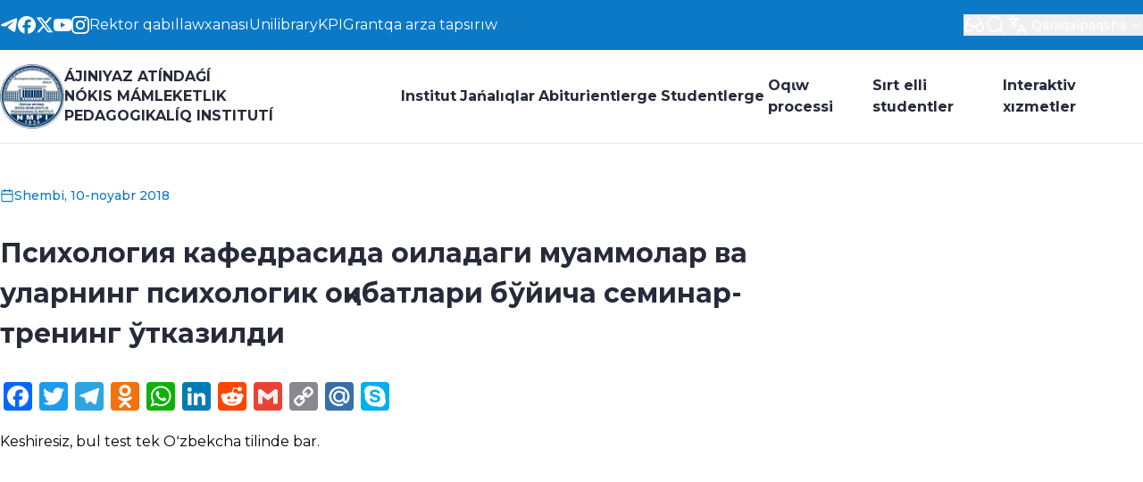

--- FILE ---
content_type: text/html; charset=UTF-8
request_url: https://ndpi.uz/qq/2018/11/10/1347/
body_size: 28861
content:
<!DOCTYPE html>
<html class="light" lang="qq">

<head><style>img.lazy{min-height:1px}</style><link href="https://ndpi.uz/wp-content/plugins/w3-total-cache/pub/js/lazyload.min.js" as="script">
    <meta charset="UTF-8">
    <meta http-equiv="X-UA-Compatible" content="IE=edge">
    <meta name="viewport" content="width=device-width, initial-scale=1.0">
    <link rel="preconnect" href="https://fonts.googleapis.com">
    <link rel="preconnect" href="https://fonts.gstatic.com" crossorigin>
    <!-- <link
        href="https://fonts.googleapis.com/css2?family=Inter:ital,opsz,wght@0,14..32,100..900;1,14..32,100..900&display=swap"
        rel="stylesheet"> -->
    <link rel="preconnect" href="https://fonts.googleapis.com">
    <link rel="preconnect" href="https://fonts.gstatic.com" crossorigin>
    <link href="https://fonts.googleapis.com/css2?family=Montserrat:wght@100..900&display=swap" rel="stylesheet">

    <title>Психология кафедрасида оиладаги муаммолар ва уларнинг психологик оқибатлари бўйича семинар-тренинг ўтказилди &#8211; Ájiniyaz atındaǵı Nókis mámleketlik pedagogikalıq institutı</title>
<meta name='robots' content='max-image-preview:large' />
<link rel='dns-prefetch' href='//static.addtoany.com' />
<link rel='dns-prefetch' href='//use.fontawesome.com' />
<link rel="alternate" title="oEmbed (JSON)" type="application/json+oembed" href="https://ndpi.uz/qq/wp-json/oembed/1.0/embed?url=https%3A%2F%2Fndpi.uz%2Fqq%2F2018%2F11%2F10%2F1347%2F" />
<link rel="alternate" title="oEmbed (XML)" type="text/xml+oembed" href="https://ndpi.uz/qq/wp-json/oembed/1.0/embed?url=https%3A%2F%2Fndpi.uz%2Fqq%2F2018%2F11%2F10%2F1347%2F&#038;format=xml" />
<style id='wp-img-auto-sizes-contain-inline-css' type='text/css'>
img:is([sizes=auto i],[sizes^="auto," i]){contain-intrinsic-size:3000px 1500px}
/*# sourceURL=wp-img-auto-sizes-contain-inline-css */
</style>
<style id='wp-block-library-inline-css' type='text/css'>
:root{--wp-block-synced-color:#7a00df;--wp-block-synced-color--rgb:122,0,223;--wp-bound-block-color:var(--wp-block-synced-color);--wp-editor-canvas-background:#ddd;--wp-admin-theme-color:#007cba;--wp-admin-theme-color--rgb:0,124,186;--wp-admin-theme-color-darker-10:#006ba1;--wp-admin-theme-color-darker-10--rgb:0,107,160.5;--wp-admin-theme-color-darker-20:#005a87;--wp-admin-theme-color-darker-20--rgb:0,90,135;--wp-admin-border-width-focus:2px}@media (min-resolution:192dpi){:root{--wp-admin-border-width-focus:1.5px}}.wp-element-button{cursor:pointer}:root .has-very-light-gray-background-color{background-color:#eee}:root .has-very-dark-gray-background-color{background-color:#313131}:root .has-very-light-gray-color{color:#eee}:root .has-very-dark-gray-color{color:#313131}:root .has-vivid-green-cyan-to-vivid-cyan-blue-gradient-background{background:linear-gradient(135deg,#00d084,#0693e3)}:root .has-purple-crush-gradient-background{background:linear-gradient(135deg,#34e2e4,#4721fb 50%,#ab1dfe)}:root .has-hazy-dawn-gradient-background{background:linear-gradient(135deg,#faaca8,#dad0ec)}:root .has-subdued-olive-gradient-background{background:linear-gradient(135deg,#fafae1,#67a671)}:root .has-atomic-cream-gradient-background{background:linear-gradient(135deg,#fdd79a,#004a59)}:root .has-nightshade-gradient-background{background:linear-gradient(135deg,#330968,#31cdcf)}:root .has-midnight-gradient-background{background:linear-gradient(135deg,#020381,#2874fc)}:root{--wp--preset--font-size--normal:16px;--wp--preset--font-size--huge:42px}.has-regular-font-size{font-size:1em}.has-larger-font-size{font-size:2.625em}.has-normal-font-size{font-size:var(--wp--preset--font-size--normal)}.has-huge-font-size{font-size:var(--wp--preset--font-size--huge)}.has-text-align-center{text-align:center}.has-text-align-left{text-align:left}.has-text-align-right{text-align:right}.has-fit-text{white-space:nowrap!important}#end-resizable-editor-section{display:none}.aligncenter{clear:both}.items-justified-left{justify-content:flex-start}.items-justified-center{justify-content:center}.items-justified-right{justify-content:flex-end}.items-justified-space-between{justify-content:space-between}.screen-reader-text{border:0;clip-path:inset(50%);height:1px;margin:-1px;overflow:hidden;padding:0;position:absolute;width:1px;word-wrap:normal!important}.screen-reader-text:focus{background-color:#ddd;clip-path:none;color:#444;display:block;font-size:1em;height:auto;left:5px;line-height:normal;padding:15px 23px 14px;text-decoration:none;top:5px;width:auto;z-index:100000}html :where(.has-border-color){border-style:solid}html :where([style*=border-top-color]){border-top-style:solid}html :where([style*=border-right-color]){border-right-style:solid}html :where([style*=border-bottom-color]){border-bottom-style:solid}html :where([style*=border-left-color]){border-left-style:solid}html :where([style*=border-width]){border-style:solid}html :where([style*=border-top-width]){border-top-style:solid}html :where([style*=border-right-width]){border-right-style:solid}html :where([style*=border-bottom-width]){border-bottom-style:solid}html :where([style*=border-left-width]){border-left-style:solid}html :where(img[class*=wp-image-]){height:auto;max-width:100%}:where(figure){margin:0 0 1em}html :where(.is-position-sticky){--wp-admin--admin-bar--position-offset:var(--wp-admin--admin-bar--height,0px)}@media screen and (max-width:600px){html :where(.is-position-sticky){--wp-admin--admin-bar--position-offset:0px}}

/*# sourceURL=wp-block-library-inline-css */
</style><style id='global-styles-inline-css' type='text/css'>
:root{--wp--preset--aspect-ratio--square: 1;--wp--preset--aspect-ratio--4-3: 4/3;--wp--preset--aspect-ratio--3-4: 3/4;--wp--preset--aspect-ratio--3-2: 3/2;--wp--preset--aspect-ratio--2-3: 2/3;--wp--preset--aspect-ratio--16-9: 16/9;--wp--preset--aspect-ratio--9-16: 9/16;--wp--preset--color--black: #000000;--wp--preset--color--cyan-bluish-gray: #abb8c3;--wp--preset--color--white: #ffffff;--wp--preset--color--pale-pink: #f78da7;--wp--preset--color--vivid-red: #cf2e2e;--wp--preset--color--luminous-vivid-orange: #ff6900;--wp--preset--color--luminous-vivid-amber: #fcb900;--wp--preset--color--light-green-cyan: #7bdcb5;--wp--preset--color--vivid-green-cyan: #00d084;--wp--preset--color--pale-cyan-blue: #8ed1fc;--wp--preset--color--vivid-cyan-blue: #0693e3;--wp--preset--color--vivid-purple: #9b51e0;--wp--preset--gradient--vivid-cyan-blue-to-vivid-purple: linear-gradient(135deg,rgb(6,147,227) 0%,rgb(155,81,224) 100%);--wp--preset--gradient--light-green-cyan-to-vivid-green-cyan: linear-gradient(135deg,rgb(122,220,180) 0%,rgb(0,208,130) 100%);--wp--preset--gradient--luminous-vivid-amber-to-luminous-vivid-orange: linear-gradient(135deg,rgb(252,185,0) 0%,rgb(255,105,0) 100%);--wp--preset--gradient--luminous-vivid-orange-to-vivid-red: linear-gradient(135deg,rgb(255,105,0) 0%,rgb(207,46,46) 100%);--wp--preset--gradient--very-light-gray-to-cyan-bluish-gray: linear-gradient(135deg,rgb(238,238,238) 0%,rgb(169,184,195) 100%);--wp--preset--gradient--cool-to-warm-spectrum: linear-gradient(135deg,rgb(74,234,220) 0%,rgb(151,120,209) 20%,rgb(207,42,186) 40%,rgb(238,44,130) 60%,rgb(251,105,98) 80%,rgb(254,248,76) 100%);--wp--preset--gradient--blush-light-purple: linear-gradient(135deg,rgb(255,206,236) 0%,rgb(152,150,240) 100%);--wp--preset--gradient--blush-bordeaux: linear-gradient(135deg,rgb(254,205,165) 0%,rgb(254,45,45) 50%,rgb(107,0,62) 100%);--wp--preset--gradient--luminous-dusk: linear-gradient(135deg,rgb(255,203,112) 0%,rgb(199,81,192) 50%,rgb(65,88,208) 100%);--wp--preset--gradient--pale-ocean: linear-gradient(135deg,rgb(255,245,203) 0%,rgb(182,227,212) 50%,rgb(51,167,181) 100%);--wp--preset--gradient--electric-grass: linear-gradient(135deg,rgb(202,248,128) 0%,rgb(113,206,126) 100%);--wp--preset--gradient--midnight: linear-gradient(135deg,rgb(2,3,129) 0%,rgb(40,116,252) 100%);--wp--preset--font-size--small: 13px;--wp--preset--font-size--medium: 20px;--wp--preset--font-size--large: 36px;--wp--preset--font-size--x-large: 42px;--wp--preset--spacing--20: 0.44rem;--wp--preset--spacing--30: 0.67rem;--wp--preset--spacing--40: 1rem;--wp--preset--spacing--50: 1.5rem;--wp--preset--spacing--60: 2.25rem;--wp--preset--spacing--70: 3.38rem;--wp--preset--spacing--80: 5.06rem;--wp--preset--shadow--natural: 6px 6px 9px rgba(0, 0, 0, 0.2);--wp--preset--shadow--deep: 12px 12px 50px rgba(0, 0, 0, 0.4);--wp--preset--shadow--sharp: 6px 6px 0px rgba(0, 0, 0, 0.2);--wp--preset--shadow--outlined: 6px 6px 0px -3px rgb(255, 255, 255), 6px 6px rgb(0, 0, 0);--wp--preset--shadow--crisp: 6px 6px 0px rgb(0, 0, 0);}:where(.is-layout-flex){gap: 0.5em;}:where(.is-layout-grid){gap: 0.5em;}body .is-layout-flex{display: flex;}.is-layout-flex{flex-wrap: wrap;align-items: center;}.is-layout-flex > :is(*, div){margin: 0;}body .is-layout-grid{display: grid;}.is-layout-grid > :is(*, div){margin: 0;}:where(.wp-block-columns.is-layout-flex){gap: 2em;}:where(.wp-block-columns.is-layout-grid){gap: 2em;}:where(.wp-block-post-template.is-layout-flex){gap: 1.25em;}:where(.wp-block-post-template.is-layout-grid){gap: 1.25em;}.has-black-color{color: var(--wp--preset--color--black) !important;}.has-cyan-bluish-gray-color{color: var(--wp--preset--color--cyan-bluish-gray) !important;}.has-white-color{color: var(--wp--preset--color--white) !important;}.has-pale-pink-color{color: var(--wp--preset--color--pale-pink) !important;}.has-vivid-red-color{color: var(--wp--preset--color--vivid-red) !important;}.has-luminous-vivid-orange-color{color: var(--wp--preset--color--luminous-vivid-orange) !important;}.has-luminous-vivid-amber-color{color: var(--wp--preset--color--luminous-vivid-amber) !important;}.has-light-green-cyan-color{color: var(--wp--preset--color--light-green-cyan) !important;}.has-vivid-green-cyan-color{color: var(--wp--preset--color--vivid-green-cyan) !important;}.has-pale-cyan-blue-color{color: var(--wp--preset--color--pale-cyan-blue) !important;}.has-vivid-cyan-blue-color{color: var(--wp--preset--color--vivid-cyan-blue) !important;}.has-vivid-purple-color{color: var(--wp--preset--color--vivid-purple) !important;}.has-black-background-color{background-color: var(--wp--preset--color--black) !important;}.has-cyan-bluish-gray-background-color{background-color: var(--wp--preset--color--cyan-bluish-gray) !important;}.has-white-background-color{background-color: var(--wp--preset--color--white) !important;}.has-pale-pink-background-color{background-color: var(--wp--preset--color--pale-pink) !important;}.has-vivid-red-background-color{background-color: var(--wp--preset--color--vivid-red) !important;}.has-luminous-vivid-orange-background-color{background-color: var(--wp--preset--color--luminous-vivid-orange) !important;}.has-luminous-vivid-amber-background-color{background-color: var(--wp--preset--color--luminous-vivid-amber) !important;}.has-light-green-cyan-background-color{background-color: var(--wp--preset--color--light-green-cyan) !important;}.has-vivid-green-cyan-background-color{background-color: var(--wp--preset--color--vivid-green-cyan) !important;}.has-pale-cyan-blue-background-color{background-color: var(--wp--preset--color--pale-cyan-blue) !important;}.has-vivid-cyan-blue-background-color{background-color: var(--wp--preset--color--vivid-cyan-blue) !important;}.has-vivid-purple-background-color{background-color: var(--wp--preset--color--vivid-purple) !important;}.has-black-border-color{border-color: var(--wp--preset--color--black) !important;}.has-cyan-bluish-gray-border-color{border-color: var(--wp--preset--color--cyan-bluish-gray) !important;}.has-white-border-color{border-color: var(--wp--preset--color--white) !important;}.has-pale-pink-border-color{border-color: var(--wp--preset--color--pale-pink) !important;}.has-vivid-red-border-color{border-color: var(--wp--preset--color--vivid-red) !important;}.has-luminous-vivid-orange-border-color{border-color: var(--wp--preset--color--luminous-vivid-orange) !important;}.has-luminous-vivid-amber-border-color{border-color: var(--wp--preset--color--luminous-vivid-amber) !important;}.has-light-green-cyan-border-color{border-color: var(--wp--preset--color--light-green-cyan) !important;}.has-vivid-green-cyan-border-color{border-color: var(--wp--preset--color--vivid-green-cyan) !important;}.has-pale-cyan-blue-border-color{border-color: var(--wp--preset--color--pale-cyan-blue) !important;}.has-vivid-cyan-blue-border-color{border-color: var(--wp--preset--color--vivid-cyan-blue) !important;}.has-vivid-purple-border-color{border-color: var(--wp--preset--color--vivid-purple) !important;}.has-vivid-cyan-blue-to-vivid-purple-gradient-background{background: var(--wp--preset--gradient--vivid-cyan-blue-to-vivid-purple) !important;}.has-light-green-cyan-to-vivid-green-cyan-gradient-background{background: var(--wp--preset--gradient--light-green-cyan-to-vivid-green-cyan) !important;}.has-luminous-vivid-amber-to-luminous-vivid-orange-gradient-background{background: var(--wp--preset--gradient--luminous-vivid-amber-to-luminous-vivid-orange) !important;}.has-luminous-vivid-orange-to-vivid-red-gradient-background{background: var(--wp--preset--gradient--luminous-vivid-orange-to-vivid-red) !important;}.has-very-light-gray-to-cyan-bluish-gray-gradient-background{background: var(--wp--preset--gradient--very-light-gray-to-cyan-bluish-gray) !important;}.has-cool-to-warm-spectrum-gradient-background{background: var(--wp--preset--gradient--cool-to-warm-spectrum) !important;}.has-blush-light-purple-gradient-background{background: var(--wp--preset--gradient--blush-light-purple) !important;}.has-blush-bordeaux-gradient-background{background: var(--wp--preset--gradient--blush-bordeaux) !important;}.has-luminous-dusk-gradient-background{background: var(--wp--preset--gradient--luminous-dusk) !important;}.has-pale-ocean-gradient-background{background: var(--wp--preset--gradient--pale-ocean) !important;}.has-electric-grass-gradient-background{background: var(--wp--preset--gradient--electric-grass) !important;}.has-midnight-gradient-background{background: var(--wp--preset--gradient--midnight) !important;}.has-small-font-size{font-size: var(--wp--preset--font-size--small) !important;}.has-medium-font-size{font-size: var(--wp--preset--font-size--medium) !important;}.has-large-font-size{font-size: var(--wp--preset--font-size--large) !important;}.has-x-large-font-size{font-size: var(--wp--preset--font-size--x-large) !important;}
/*# sourceURL=global-styles-inline-css */
</style>

<style id='classic-theme-styles-inline-css' type='text/css'>
/*! This file is auto-generated */
.wp-block-button__link{color:#fff;background-color:#32373c;border-radius:9999px;box-shadow:none;text-decoration:none;padding:calc(.667em + 2px) calc(1.333em + 2px);font-size:1.125em}.wp-block-file__button{background:#32373c;color:#fff;text-decoration:none}
/*# sourceURL=/wp-includes/css/classic-themes.min.css */
</style>
<link rel='stylesheet' id='contact-form-7-css' href='https://ndpi.uz/wp-content/plugins/contact-form-7/includes/css/styles.css' type='text/css' media='all' />
<link rel='stylesheet' id='megamenu-css' href='https://ndpi.uz/wp-content/uploads/maxmegamenu/style.css' type='text/css' media='all' />
<link rel='stylesheet' id='dashicons-css' href='https://ndpi.uz/wp-includes/css/dashicons.min.css' type='text/css' media='all' />
<link rel='stylesheet' id='main-css' href='https://ndpi.uz/wp-content/themes/ndpi/dist/assets/main-CLS2C319.css' type='text/css' media='all' />
<link rel='stylesheet' id='bfa-font-awesome-css' href='https://use.fontawesome.com/releases/v5.15.4/css/all.css' type='text/css' media='all' />
<link rel='stylesheet' id='bfa-font-awesome-v4-shim-css' href='https://use.fontawesome.com/releases/v5.15.4/css/v4-shims.css' type='text/css' media='all' />
<style id='bfa-font-awesome-v4-shim-inline-css' type='text/css'>

			@font-face {
				font-family: 'FontAwesome';
				src: url('https://use.fontawesome.com/releases/v5.15.4/webfonts/fa-brands-400.eot'),
				url('https://use.fontawesome.com/releases/v5.15.4/webfonts/fa-brands-400.eot?#iefix') format('embedded-opentype'),
				url('https://use.fontawesome.com/releases/v5.15.4/webfonts/fa-brands-400.woff2') format('woff2'),
				url('https://use.fontawesome.com/releases/v5.15.4/webfonts/fa-brands-400.woff') format('woff'),
				url('https://use.fontawesome.com/releases/v5.15.4/webfonts/fa-brands-400.ttf') format('truetype'),
				url('https://use.fontawesome.com/releases/v5.15.4/webfonts/fa-brands-400.svg#fontawesome') format('svg');
			}

			@font-face {
				font-family: 'FontAwesome';
				src: url('https://use.fontawesome.com/releases/v5.15.4/webfonts/fa-solid-900.eot'),
				url('https://use.fontawesome.com/releases/v5.15.4/webfonts/fa-solid-900.eot?#iefix') format('embedded-opentype'),
				url('https://use.fontawesome.com/releases/v5.15.4/webfonts/fa-solid-900.woff2') format('woff2'),
				url('https://use.fontawesome.com/releases/v5.15.4/webfonts/fa-solid-900.woff') format('woff'),
				url('https://use.fontawesome.com/releases/v5.15.4/webfonts/fa-solid-900.ttf') format('truetype'),
				url('https://use.fontawesome.com/releases/v5.15.4/webfonts/fa-solid-900.svg#fontawesome') format('svg');
			}

			@font-face {
				font-family: 'FontAwesome';
				src: url('https://use.fontawesome.com/releases/v5.15.4/webfonts/fa-regular-400.eot'),
				url('https://use.fontawesome.com/releases/v5.15.4/webfonts/fa-regular-400.eot?#iefix') format('embedded-opentype'),
				url('https://use.fontawesome.com/releases/v5.15.4/webfonts/fa-regular-400.woff2') format('woff2'),
				url('https://use.fontawesome.com/releases/v5.15.4/webfonts/fa-regular-400.woff') format('woff'),
				url('https://use.fontawesome.com/releases/v5.15.4/webfonts/fa-regular-400.ttf') format('truetype'),
				url('https://use.fontawesome.com/releases/v5.15.4/webfonts/fa-regular-400.svg#fontawesome') format('svg');
				unicode-range: U+F004-F005,U+F007,U+F017,U+F022,U+F024,U+F02E,U+F03E,U+F044,U+F057-F059,U+F06E,U+F070,U+F075,U+F07B-F07C,U+F080,U+F086,U+F089,U+F094,U+F09D,U+F0A0,U+F0A4-F0A7,U+F0C5,U+F0C7-F0C8,U+F0E0,U+F0EB,U+F0F3,U+F0F8,U+F0FE,U+F111,U+F118-F11A,U+F11C,U+F133,U+F144,U+F146,U+F14A,U+F14D-F14E,U+F150-F152,U+F15B-F15C,U+F164-F165,U+F185-F186,U+F191-F192,U+F1AD,U+F1C1-F1C9,U+F1CD,U+F1D8,U+F1E3,U+F1EA,U+F1F6,U+F1F9,U+F20A,U+F247-F249,U+F24D,U+F254-F25B,U+F25D,U+F267,U+F271-F274,U+F279,U+F28B,U+F28D,U+F2B5-F2B6,U+F2B9,U+F2BB,U+F2BD,U+F2C1-F2C2,U+F2D0,U+F2D2,U+F2DC,U+F2ED,U+F328,U+F358-F35B,U+F3A5,U+F3D1,U+F410,U+F4AD;
			}
		
/*# sourceURL=bfa-font-awesome-v4-shim-inline-css */
</style>
<link rel='stylesheet' id='addtoany-css' href='https://ndpi.uz/wp-content/plugins/add-to-any/addtoany.min.css' type='text/css' media='all' />
<script type="text/javascript" id="addtoany-core-js-before">
/* <![CDATA[ */
window.a2a_config=window.a2a_config||{};a2a_config.callbacks=[];a2a_config.overlays=[];a2a_config.templates={};a2a_localize = {
	Share: "Share",
	Save: "Save",
	Subscribe: "Subscribe",
	Email: "Email",
	Bookmark: "Bookmark",
	ShowAll: "Show all",
	ShowLess: "Show less",
	FindServices: "Find service(s)",
	FindAnyServiceToAddTo: "Instantly find any service to add to",
	PoweredBy: "Powered by",
	ShareViaEmail: "Share via email",
	SubscribeViaEmail: "Subscribe via email",
	BookmarkInYourBrowser: "Bookmark in your browser",
	BookmarkInstructions: "Press Ctrl+D or \u2318+D to bookmark this page",
	AddToYourFavorites: "Add to your favorites",
	SendFromWebOrProgram: "Send from any email address or email program",
	EmailProgram: "Email program",
	More: "More&#8230;",
	ThanksForSharing: "Thanks for sharing!",
	ThanksForFollowing: "Thanks for following!"
};


//# sourceURL=addtoany-core-js-before
/* ]]> */
</script>
<script type="text/javascript" defer src="https://static.addtoany.com/menu/page.js" id="addtoany-core-js"></script>
<script type="text/javascript" src="https://ndpi.uz/wp-includes/js/jquery/jquery.min.js" id="jquery-core-js"></script>
<script type="text/javascript" defer src="https://ndpi.uz/wp-content/plugins/add-to-any/addtoany.min.js" id="addtoany-jquery-js"></script>
<script type="text/javascript" src="https://ndpi.uz/wp-content/plugins/flowpaper-lite-pdf-flipbook/assets/lity/lity.min.js" id="lity-js-js"></script>
<link rel="https://api.w.org/" href="https://ndpi.uz/qq/wp-json/" /><link rel="alternate" title="JSON" type="application/json" href="https://ndpi.uz/qq/wp-json/wp/v2/posts/1347" /><link rel="canonical" href="https://ndpi.uz/qq/2018/11/10/1347/" />
<link rel='shortlink' href='https://ndpi.uz/qq/?p=1347' />
<style>
.qtranxs_flag_ru {background-image: url(https://ndpi.uz/wp-content/plugins/qtranslate-xt-new/flags/ru.png); background-repeat: no-repeat;}
.qtranxs_flag_en {background-image: url(https://ndpi.uz/wp-content/plugins/qtranslate-xt-new/flags/gb.png); background-repeat: no-repeat;}
.qtranxs_flag_qq {background-image: url(https://ndpi.uz/wp-content/plugins/qtranslate-xt-new/flags/qq.png); background-repeat: no-repeat;}
.qtranxs_flag_uz {background-image: url(https://ndpi.uz/wp-content/plugins/qtranslate-xt-new/flags/uz.png); background-repeat: no-repeat;}
</style>
<link hreflang="ru" href="https://ndpi.uz/ru/2018/11/10/1347/" rel="alternate" />
<link hreflang="en" href="https://ndpi.uz/2018/11/10/1347/" rel="alternate" />
<link hreflang="qq" href="https://ndpi.uz/qq/2018/11/10/1347/" rel="alternate" />
<link hreflang="uz" href="https://ndpi.uz/uz/2018/11/10/1347/" rel="alternate" />
<link hreflang="x-default" href="https://ndpi.uz/2018/11/10/1347/" rel="alternate" />
<meta name="generator" content="qTranslate-XT 3.16.0.dev.0" />
<link rel="icon" href="https://ndpi.uz/wp-content/uploads/2024/08/cropped-logo-32x32.png" sizes="32x32" />
<link rel="icon" href="https://ndpi.uz/wp-content/uploads/2024/08/cropped-logo-192x192.png" sizes="192x192" />
<link rel="apple-touch-icon" href="https://ndpi.uz/wp-content/uploads/2024/08/cropped-logo-180x180.png" />
<meta name="msapplication-TileImage" content="https://ndpi.uz/wp-content/uploads/2024/08/cropped-logo-270x270.png" />
<style type="text/css">/** Mega Menu CSS: fs **/</style>
</head>

<body class="wp-singular post-template-default single single-post postid-1347 single-format-standard wp-embed-responsive wp-theme-ndpi flex flex-col min-h-[100svh] font-sans mega-menu-header-main-menu">
        <div style="display:none;">
    <svg xmlns="http://www.w3.org/2000/svg">
        <!-- TELEGRAM -->
        <symbol id="telegram" viewBox="0 0 24 24" fill="none">
            <path fill-rule="evenodd" clip-rule="evenodd" d="M2.51239 10.8488C8.41795 8.27585 12.3559 6.57959 14.3263 5.76003C19.9521 3.42005 21.1211 3.01357 21.883 3.00014C22.0506 2.99719 22.4253 3.03872 22.668 3.23567C22.873 3.40197 22.9294 3.62661 22.9563 3.78428C22.9833 3.94195 23.0169 4.30112 22.9902 4.58177C22.6854 7.78504 21.3662 15.5585 20.6951 19.1462C20.4111 20.6643 19.852 21.1733 19.3107 21.2231C18.1343 21.3314 17.2409 20.4457 16.1015 19.6988C14.3186 18.53 13.3113 17.8025 11.5807 16.662C9.58058 15.3439 10.8772 14.6195 12.017 13.4356C12.3153 13.1258 17.4986 8.41117 17.5989 7.98348C17.6115 7.92999 17.6231 7.7306 17.5046 7.62532C17.3862 7.52004 17.2114 7.55604 17.0852 7.58467C16.9064 7.62526 14.0581 9.50789 8.54035 13.2326C7.73187 13.7877 6.99958 14.0582 6.34347 14.044C5.62016 14.0284 4.2288 13.6351 3.19447 13.2988C1.92583 12.8865 0.91753 12.6684 1.00533 11.9681C1.05106 11.6033 1.55341 11.2302 2.51239 10.8488Z" fill="currentColor" />
        </symbol>
        <!--/ TELEGRAM -->

        <!-- FACEBOOK -->
        <symbol id="facebook" viewBox="0 0 24 24" fill="none">
            <path d="M12 0C18.6274 0 24 5.37259 24 12C24 18.1352 19.3955 23.1944 13.4538 23.9121V15.667L16.7001 15.667L17.3734 12H13.4538V10.7031C13.4538 9.73417 13.6439 9.06339 14.0799 8.63483C14.5159 8.20627 15.1979 8.01993 16.1817 8.01993C16.4307 8.01993 16.6599 8.02241 16.8633 8.02736C17.1591 8.03456 17.4002 8.047 17.568 8.06467V4.74048C17.501 4.72184 17.4218 4.70321 17.3331 4.68486C17.1321 4.6433 16.8822 4.60324 16.6136 4.56806C16.0523 4.49453 15.4093 4.4423 14.9594 4.4423C13.1424 4.4423 11.7692 4.83102 10.8107 5.63619C9.65388 6.60791 9.10108 8.18622 9.10108 10.4199V12H6.62659V15.667H9.10108V23.6466C3.87432 22.3498 0 17.6277 0 12C0 5.37259 5.37259 0 12 0Z" fill="currentColor" />
        </symbol>
        <!--/ FACEBOOK -->

        <!-- YOUTUBE -->
        <symbol id="youtube" viewBox="0 0 24 24" fill="none">
            <path fill-rule="evenodd" clip-rule="evenodd" d="M22.7465 4.83407C23.1189 5.20883 23.3863 5.67482 23.522 6.18541C24.0238 8.06995 24.0238 12 24.0238 12C24.0238 12 24.0238 15.93 23.522 17.8145C23.3863 18.3251 23.1189 18.7911 22.7465 19.1658C22.3741 19.5406 21.9099 19.811 21.4002 19.95C19.5238 20.4545 12.0238 20.4545 12.0238 20.4545C12.0238 20.4545 4.5238 20.4545 2.64744 19.95C2.13773 19.811 1.67346 19.5406 1.30109 19.1658C0.92872 18.7911 0.661309 18.3251 0.525622 17.8145C0.0238038 15.93 0.0238037 12 0.0238037 12C0.0238037 12 0.0238038 8.06995 0.525622 6.18541C0.661309 5.67482 0.92872 5.20883 1.30109 4.83407C1.67346 4.4593 2.13773 4.18891 2.64744 4.04996C4.5238 3.54541 12.0238 3.54541 12.0238 3.54541C12.0238 3.54541 19.5238 3.54541 21.4002 4.04996C21.9099 4.18891 22.3741 4.4593 22.7465 4.83407ZM15.842 12L9.56927 8.43135V15.5686L15.842 12Z" fill="currentColor" />
        </symbol>
        <!--/ YOUTUBE -->

        <!-- TWITTER -->
        <symbol id="twitter" viewBox="0 0 24 24" fill="none">
            <path d="M18.3263 1.90393H21.6998L14.3297 10.3274L23 21.7899H16.2112L10.894 14.838L4.80995 21.7899H1.43443L9.31743 12.78L1 1.90393H7.96111L12.7674 8.25826L18.3263 1.90393ZM17.1423 19.7707H19.0116L6.94539 3.81706H4.93946L17.1423 19.7707Z" fill="currentColor" />
        </symbol>
        <!--/ TWITTER -->

        <!-- INSTAGRAM -->
        <symbol id="instagram" viewBox="0 0 24 24" fill="none">
            <path d="M18.3952 7.02212C17.6005 7.02368 16.9543 6.3802 16.9528 5.58548C16.9512 4.79076 17.5947 4.14457 18.3898 4.14302C19.1848 4.14146 19.831 4.78531 19.8326 5.58004C19.8338 6.37476 19.1903 7.02057 18.3952 7.02212Z" fill="currentColor" />
            <path fill-rule="evenodd" clip-rule="evenodd" d="M12.0115 18.161C8.60909 18.1676 5.8451 15.4149 5.8385 12.0117C5.83188 8.60923 8.58536 5.84481 11.9878 5.8382C15.3909 5.83159 18.1553 8.5859 18.1619 11.9879C18.1685 15.3912 15.4143 18.1544 12.0115 18.161ZM11.992 8.00035C9.78365 8.00424 7.99594 9.79858 7.99983 12.0074C8.0041 14.2166 9.79882 16.0039 12.0072 15.9996C14.2164 15.9954 16.0041 14.2014 15.9998 11.9922C15.9955 9.78302 14.2008 7.99608 11.992 8.00035Z" fill="currentColor" />
            <path fill-rule="evenodd" clip-rule="evenodd" d="M4.1192 0.646479C4.88126 0.347876 5.75333 0.143362 7.03015 0.0830982C8.31011 0.0216726 8.71872 0.00767102 11.9769 0.00145262C15.2358 -0.00476578 15.6444 0.00766862 16.9244 0.0644334C18.2016 0.119643 19.0741 0.321049 19.8377 0.616544C20.6277 0.920974 21.298 1.33078 21.966 1.99603C22.6339 2.66205 23.0453 3.33002 23.3536 4.1189C23.6518 4.88174 23.8563 5.75306 23.917 7.03068C23.9776 8.31023 23.9924 8.71847 23.9986 11.9771C24.0048 15.2353 23.9916 15.6443 23.9356 16.925C23.88 18.2014 23.679 19.0743 23.3835 19.8375C23.0783 20.6276 22.6693 21.2979 22.004 21.9659C21.3388 22.6342 20.6701 23.0452 19.8812 23.3539C19.1184 23.6517 18.2471 23.8562 16.9702 23.9173C15.6903 23.9779 15.2817 23.9923 12.0224 23.9985C8.76459 24.0048 8.35598 23.9923 7.07605 23.9359C5.79882 23.88 4.92597 23.6789 4.16275 23.3838C3.37271 23.0782 2.70242 22.6696 2.03446 22.004C1.36611 21.3383 0.954386 20.67 0.646458 19.8811C0.347858 19.1186 0.144107 18.2469 0.0830727 16.9705C0.0220359 15.6901 0.00765506 15.2811 0.00143906 12.0229C-0.00480094 8.76435 0.00803667 8.35611 0.0640167 7.07616C0.1204 5.79855 0.320637 4.92606 0.61613 4.16206C0.921328 3.37239 1.33035 2.70248 1.99637 2.03413C2.6616 1.36616 3.33033 0.954017 4.1192 0.646479ZM4.94154 21.3679C5.36494 21.5308 6.00023 21.7252 7.17014 21.7761C8.43607 21.8309 8.81514 21.843 12.0185 21.8368C15.223 21.8309 15.6021 21.8173 16.8676 21.7579C18.0363 21.7022 18.6716 21.5055 19.0939 21.3407C19.6541 21.1218 20.0531 20.8601 20.4722 20.4406C20.8913 20.0195 21.1506 19.6194 21.3676 19.0591C21.5309 18.6354 21.7249 17.9996 21.7758 16.8297C21.8314 15.5646 21.8431 15.1851 21.8368 11.9809C21.831 8.77757 21.8174 8.3981 21.7572 7.13254C21.7019 5.96339 21.5056 5.32808 21.3404 4.90623C21.1215 4.34519 20.8606 3.94705 20.4399 3.52753C20.0192 3.10801 19.6191 2.84945 19.0581 2.6325C18.6355 2.46881 17.9994 2.27518 16.8303 2.22426C15.5643 2.16865 15.1849 2.15737 11.9808 2.1636C8.77743 2.16982 8.39836 2.18264 7.13281 2.24253C5.9633 2.29812 5.32877 2.49447 4.90575 2.65972C4.34587 2.87861 3.94696 3.13872 3.52746 3.5598C3.10871 3.98087 2.84938 4.38018 2.63244 4.94161C2.46993 5.36464 2.27434 6.00072 2.2242 7.16987C2.16898 8.43581 2.15733 8.81529 2.16355 12.0187C2.16939 15.2228 2.18298 15.6023 2.24248 16.8671C2.29729 18.037 2.49518 18.6715 2.65966 19.0949C2.87855 19.6544 3.13944 20.0533 3.55973 20.4729C3.98081 20.8908 4.38088 21.1509 4.94154 21.3679Z" fill="currentColor" />
        </symbol>
        <!--/ INSTAGRAM -->

        <!-- COLOR SHCEMA ICON -->
        <symbol id="sun" fill="none" viewBox="0 0 457.32 457.32">
            <path fill="currentColor" d="M228.66,112.692c-63.945,0-115.968,52.022-115.968,115.967c0,63.945,52.023,115.968,115.968,115.968
		s115.968-52.023,115.968-115.968C344.628,164.715,292.605,112.692,228.66,112.692z" />
            <path fill="currentColor" d="M401.429,228.66l42.467-57.07c2.903-3.9,3.734-8.966,2.232-13.59c-1.503-4.624-5.153-8.233-9.794-9.683
		l-67.901-21.209l0.811-71.132c0.056-4.862-2.249-9.449-6.182-12.307c-3.934-2.858-9.009-3.633-13.615-2.077l-67.399,22.753
		L240.895,6.322C238.082,2.356,233.522,0,228.66,0c-4.862,0-9.422,2.356-12.235,6.322l-41.154,58.024l-67.4-22.753
		c-4.607-1.555-9.682-0.781-13.615,2.077c-3.933,2.858-6.238,7.445-6.182,12.307l0.812,71.132l-67.901,21.209
		c-4.641,1.45-8.291,5.059-9.793,9.683c-1.503,4.624-0.671,9.689,2.232,13.59l42.467,57.07l-42.467,57.07
		c-2.903,3.9-3.734,8.966-2.232,13.59c1.502,4.624,5.153,8.233,9.793,9.683l67.901,21.208l-0.812,71.132
		c-0.056,4.862,2.249,9.449,6.182,12.307c3.934,2.857,9.007,3.632,13.615,2.077l67.4-22.753l41.154,58.024
		c2.813,3.966,7.373,6.322,12.235,6.322c4.862,0,9.422-2.356,12.235-6.322l41.154-58.024l67.399,22.753
		c4.606,1.555,9.681,0.781,13.615-2.077c3.933-2.858,6.238-7.445,6.182-12.306l-0.811-71.133l67.901-21.208
		c4.641-1.45,8.291-5.059,9.794-9.683c1.502-4.624,0.671-9.689-2.232-13.59L401.429,228.66z M228.66,374.627
		c-80.487,0-145.968-65.481-145.968-145.968S148.173,82.692,228.66,82.692s145.968,65.48,145.968,145.967
		S309.147,374.627,228.66,374.627z" />
        </symbol>
        <!--/ COLOR SHCEMA ICON -->

    </svg>
</div>
    
    <header class="flex flex-col relative border-b border-solid border-b-ui-line">
        <!-- HEADER TOP -->
        <div class="h-14 bg-ui-primary-normal text-white">
    <div class="container h-full flex justify-between">
        <!-- HEADER TOP LEFT -->
        <div class="hidden xl:flex items-center justify-start gap-x-8">
            <!-- HEADER TOP SOCIAL ICONS -->
            <ul class="flex items-center gap-x-4">
            <li>
            <a class="flex text-white transition-[transform] ease-in-out hover:scale-105" href="https://t.me/nmpi1934" target="_blank">
                <svg class="w-5 h-5">
                    <use href="#telegram"></use>
                </svg>
            </a>
        </li>
            <li>
            <a class="flex text-white transition-[transform] ease-in-out hover:scale-105" href="https://www.facebook.com/NukusDPI" target="_blank">
                <svg class="w-5 h-5">
                    <use href="#facebook"></use>
                </svg>
            </a>
        </li>
            <li>
            <a class="flex text-white transition-[transform] ease-in-out hover:scale-105" href="https://x.com/NukusDPI" target="_blank">
                <svg class="w-5 h-5">
                    <use href="#twitter"></use>
                </svg>
            </a>
        </li>
            <li>
            <a class="flex text-white transition-[transform] ease-in-out hover:scale-105" href="https://www.youtube.com/@nmpi1934" target="_blank">
                <svg class="w-5 h-5">
                    <use href="#youtube"></use>
                </svg>
            </a>
        </li>
            <li>
            <a class="flex text-white transition-[transform] ease-in-out hover:scale-105" href="https://www.instagram.com/ajiniyaz_nmpi" target="_blank">
                <svg class="w-5 h-5">
                    <use href="#instagram"></use>
                </svg>
            </a>
        </li>
    </ul>            <!--/ HEADER TOP SOCIAL ICONS -->

            <!-- HEADER TOP MENU -->
            <ul id="header-top-menu" class="header-top-menu"><li id="menu-item-30389" class="menu-item menu-item-type-custom menu-item-object-custom menu-item-30389"><a href="https://reception.ndpi.uz">Rektor qabıllawxanası</a></li>
<li id="menu-item-30390" class="menu-item menu-item-type-custom menu-item-object-custom menu-item-30390"><a href="https://unilibrary.uz">Unilibrary</a></li>
<li id="menu-item-37705" class="menu-item menu-item-type-custom menu-item-object-custom menu-item-37705"><a href="https://kpi.ndpi.uz">KPI</a></li>
<li id="menu-item-43720" class="menu-item menu-item-type-custom menu-item-object-custom menu-item-43720"><a href="https://grant.ndpi.uz">Grantqa arza tapsırıw</a></li>
</ul>            <!--/ HEADER TOP MENU -->
        </div>
        <!--/ HEADER TOP LEFT -->

        <!-- HEADER TOP RIGHT -->
        <div class="flex justify-end items-center gap-x-4 grow xl:pl-6">
            <div class="hs-dropdown relative inline-flex xl:[--placement:bottom-right] [--auto-close:inside]">
    <button id="header-a11y-btn" type="button" class="hs-dropdown-toggle inline-flex items-center" aria-haspopup="menu" aria-expanded="false" aria-label="Dropdown">
        <i class="w-6 h-6" data-lucide="glasses"></i>
    </button>

    <div class="hs-dropdown-menu transition-[opacity,margin] duration hs-dropdown-open:opacity-100 opacity-0 hidden min-w-[256px] bg-white shadow-md rounded-lg px-4 pt-5 pb-6 mt-2 after:h-4 after:absolute after:-bottom-4 after:start-0 after:w-full before:h-4 before:absolute before:-top-4 before:start-0 before:w-full z-[999]" role="menu" aria-orientation="vertical" aria-labelledby="header-a11y-btn">
        <div class="flex flex-col gap-y-5 text-ui-content">
            <h2 class="text-base font-semibold border-b border-b-ui-line pb-4 leading-none">
                Arnawlı imkaniyatlar            </h2>

            <div class="flex flex-col gap-y-2">
                <h3 class="font-medium">
                    Kórinis                </h3>
                <div class="flex gap-x-3">
                    <div class="hs-tooltip [--placement:bottom]">
                        <button data-a11y-view="normal" class="hs-tooltip-toggle shadow bg-ui-primary-normal h-10 w-10 rounded flex items-center justify-center" type="button">
                            <svg class="w-6 h-6 text-white">
                                <use href="#sun"></use>
                            </svg>
                        </button>
                        <span class="hs-tooltip-content hs-tooltip-shown:opacity-100 hs-tooltip-shown:visible opacity-0 transition-opacity inline-block absolute invisible z-10 py-2 px-2 bg-ui-primary-medium text-sm text-white rounded-md shadow-sm" role="tooltip">
                            Normal kórinis                        </span>
                    </div>
                    <div class="hs-tooltip [--placement:bottom]">
                        <button data-a11y-view="high-contrast" class="hs-tooltip-toggle shadow bg-black/50 h-10 w-10 rounded flex items-center justify-center" type="button">
                            <svg class="w-6 h-6 text-white">
                                <use href="#sun"></use>
                            </svg>
                        </button>
                        <span class="hs-tooltip-content hs-tooltip-shown:opacity-100 hs-tooltip-shown:visible opacity-0 transition-opacity inline-block absolute invisible z-10 py-2 px-2 bg-ui-primary-medium text-sm text-white rounded-md shadow-sm" role="tooltip">
                            Joqarı kontrastlı kórinis                        </span>
                    </div>
                    <div class="hs-tooltip [--placement:bottom]">
                        <button data-a11y-view="black-white" class="hs-tooltip-toggle shadow bg-black/90 h-10 w-10 rounded flex items-center justify-center" type="button">
                            <svg class="w-6 h-6 text-white">
                                <use href="#sun"></use>
                            </svg>
                        </button>
                        <span class="hs-tooltip-content hs-tooltip-shown:opacity-100 hs-tooltip-shown:visible opacity-0 transition-opacity inline-block absolute invisible z-10 py-2 px-2 bg-ui-primary-medium text-sm text-white rounded-md shadow-sm" role="tooltip">
                            Reńsiz kórinis                        </span>
                    </div>
                    <div class="hs-tooltip [--placement:bottom]">
                        <button data-a11y-no-img="no" class="hs-tooltip-toggle shadow bg-ui-primary-thin text-ui-primary-medium h-10 w-10 rounded flex items-center justify-center" type="button">
                            <i class="w-6 h-6 " data-lucide="image-off"></i>
                        </button>
                        <span class="hs-tooltip-content hs-tooltip-shown:opacity-100 hs-tooltip-shown:visible opacity-0 transition-opacity inline-block absolute invisible z-10 py-2 px-2 bg-ui-primary-medium text-sm text-white rounded-md shadow-sm" role="tooltip">
                            Súwretsiz kórinis                        </span>
                    </div>

                </div>
            </div>

            <div class="flex flex-col gap-y-2">
                <h3 class="font-medium mb-1">
                    Shrift ólshemi                </h3>
                <input id="font-size-input-range" class="range-input" type="range" min="0" max="50" step="0.1" value="0" aria-orientation="horizontal">
            </div>
        </div>
    </div>
</div>            <button type="button" class="" aria-haspopup="dialog" aria-expanded="false" aria-controls="header-search-modal" data-hs-overlay="#header-search-modal">
    <i class="w-6 h-6" data-lucide="search"></i>
</button>

<div id="header-search-modal" class="hs-overlay hidden size-full fixed top-0 start-0 z-[999] overflow-x-hidden overflow-y-auto pointer-events-none" role="dialog" tabindex="-1" aria-labelledby="hs-full-screen-label">
    <div class="hs-overlay-open:mt-0 hs-overlay-open:opacity-100 hs-overlay-open:duration-200 hs-overlay-open:ease-in-out opacity-0 transition-all max-w-full max-h-full h-full">
        <div class="flex flex-col bg-ui-primary-normal text-white pointer-events-auto max-w-full max-h-full h-full">
            <div class="flex flex-col grow py-4 bg-ui-primary-medium">
                <div class="flex justify-end container">
                    <button class="flex items-center justify-center text-white" data-hs-overlay="#header-search-modal">
                        <i class="w-6 h-6 shrink-0" data-lucide="x"></i>
                    </button>
                </div>
                <div class="container my-auto">
                    <form class="w-full lg:max-w-3xl mx-auto my-auto flex gap-x-2 justify-center" action="https://ndpi.uz/qq/" method="GET">
                        <input name="s" class="min-w-0 w-auto max-w-[100%] grow border-x-0 border-t-0 text-white text-xl font-medium focus:outline-none focus:ring-0 focus:border-b-white border-b-[1.5px] border-b-white px-0 py-1 bg-transparent placeholder:text-white/50 placeholder:text-xl placeholder:font-medium" placeholder="Sayt boyınsha izlew" type="text" />
                        <button class="bg-white border border-white flex items-center justify-center w-10 h-10 shrink-0 rounded-full text-ui-primary-normal" type="submit">
                            <i class="w-6 h-6 shrink-0" data-lucide="search"></i>
                        </button>
                    </form>
                </div>
            </div>
            <div class="grow bg-ui-primary-normal py-6 xl:py-9">
                <div class="container">
                    <div class="flex flex-col w-full lg:max-w-3xl mx-auto">
                        <h3 class="font-medium text-xl text-white">
                            Eń kóp izleniwshi sózler:
                        </h3>
                        <div class="flex flex-wrap gap-x-6 gap-y-5 pt-6 xl:pt-9">
                                                            <a class="border-b border-b-white/50 text-base" href="https://ndpi.uz/qq/s=Qabıllaw">
                                    Qabıllaw                                </a>
                                                            <a class="border-b border-b-white/50 text-base" href="https://ndpi.uz/qq/s=Fakultetler">
                                    Fakultetler                                </a>
                                                            <a class="border-b border-b-white/50 text-base" href="https://ndpi.uz/qq/s=Phd">
                                    Phd                                </a>
                                                            <a class="border-b border-b-white/50 text-base" href="https://ndpi.uz/qq/s=Jańalıqlar">
                                    Jańalıqlar                                </a>
                                                            <a class="border-b border-b-white/50 text-base" href="https://ndpi.uz/qq/s=Jataqxanalar">
                                    Jataqxanalar                                </a>
                                                    </div>
                    </div>
                </div>
            </div>
        </div>
    </div>
</div>


<!-- <button type="button" class="py-2 px-3 inline-flex items-center gap-x-2 text-sm font-medium rounded-lg border border-gray-200 bg-white text-gray-800 shadow-sm hover:bg-gray-50 focus:outline-none focus:bg-gray-50 disabled:opacity-50 disabled:pointer-events-none" data-hs-overlay="#header-search-modal">
    Close
</button> -->            <div class="hs-dropdown relative inline-flex [--placement:bottom-right] ml-auto xl:ml-0">
    <button id="header-language-switcher" type="button" class="hs-dropdown-toggle inline-flex items-center" aria-haspopup="menu" aria-expanded="false" aria-label="Dropdown">
        <i class="w-6 h-6 shrink-0 mr-1" data-lucide="languages"></i>
        <span class="text-sm font-medium">Qaraqalpaqsha</span>
        <i class="hs-dropdown-open:rotate-180 w-4 h-4 transition-all ml-0.5" data-lucide="chevron-down"></i>
    </button>

    <div class="hs-dropdown-menu transition-[opacity,margin] duration hs-dropdown-open:opacity-100 opacity-0 hidden min-w-40 bg-white shadow-md rounded-lg p-4 mt-2 after:h-4 after:absolute after:-bottom-4 after:start-0 after:w-full before:h-4 before:absolute before:-top-4 before:start-0 before:w-full z-[999]" role="menu" aria-orientation="vertical" aria-labelledby="header-language-switcher">
                    
<ul class="language-chooser language-chooser-text qtranxs_language_chooser" id="qtranslate-3-chooser">
<li class="lang-ru"><a href="https://ndpi.uz/ru/2018/11/10/1347/" title="Русский (ru)" class="qtranxs_text qtranxs_text_ru"><span>Русский</span></a></li>
<li class="lang-en"><a href="https://ndpi.uz/en/2018/11/10/1347/" title="English (en)" class="qtranxs_text qtranxs_text_en"><span>English</span></a></li>
<li class="lang-qq active"><a href="https://ndpi.uz/qq/2018/11/10/1347/" title="Qaraqalpaqsha (qq)" class="qtranxs_text qtranxs_text_qq"><span>Qaraqalpaqsha</span></a></li>
<li class="lang-uz"><a href="https://ndpi.uz/uz/2018/11/10/1347/" title="Oʻzbekcha (uz)" class="qtranxs_text qtranxs_text_uz"><span>Oʻzbekcha</span></a></li>
</ul><div class="qtranxs_widget_end"></div>
            </div>
</div>        </div>
        <!--/ HEADER TOP RIGHT -->
    </div>
</div>        <!--/ HEADER TOP -->

        <!-- HEADER MAIN -->
        <div class="h-20 sm:h-24 xl:h-[104px] 2xl:h-32 bg-white">
            <div class="container h-full flex justify-between">
                <!-- HEADER LOGO -->
                <div class="flex justify-start items-center grow">
                    <a class="flex items-center gap-x-1 xl:gap-x-2 transition-[opacity] ease-in-out hover:opacity-90 focus:opacity-90"
                        href="https://ndpi.uz/qq/">
                        <img class="w-12 h-12 sm:h-16 sm:w-16 xl:w-[72px] xl:h-[72px] 2xl:w-20 2xl:h-20 shrink-0 lazy"
                            width="48" height="48" src="data:image/svg+xml,%3Csvg%20xmlns='http://www.w3.org/2000/svg'%20viewBox='0%200%2048%2048'%3E%3C/svg%3E" data-src="https://ndpi.uz/wp-content/themes/ndpi/assets/img/logo.png" alt="Logo">
                        <span
                            class="text-sm leading-[1.1] text-ui-content sm:text-base sm:leading-[1.2] lg:min-w-[24rem] xl:mr-4 xl:leading-snug font-medium xl:font-bold 2xl:text-lg">
                            ÁJINIYAZ ATÍNDAǴÍ <br />NÓKIS MÁMLEKETLIK <br />PEDAGOGIKALÍQ INSTITUTÍ <br />                        </span>
                    </a>
                </div>
                <!--/ HEADER LOGO -->

                <!-- HEADER MAIN NAV -->
                <nav class="grow flex items-center justify-end">
                    <div id="mega-menu-wrap-header-main-menu" class="mega-menu-wrap"><div class="mega-menu-toggle"><div class="mega-toggle-blocks-left"></div><div class="mega-toggle-blocks-center"></div><div class="mega-toggle-blocks-right"><div class='mega-toggle-block mega-menu-toggle-animated-block mega-toggle-block-0' id='mega-toggle-block-0'><button aria-label="Toggle Menu" class="mega-toggle-animated mega-toggle-animated-slider" type="button" aria-expanded="false">
                  <span class="mega-toggle-animated-box">
                    <span class="mega-toggle-animated-inner"></span>
                  </span>
                </button></div></div></div><ul id="mega-menu-header-main-menu" class="mega-menu max-mega-menu mega-menu-horizontal mega-no-js" data-event="click" data-effect="fade_up" data-effect-speed="200" data-effect-mobile="disabled" data-effect-speed-mobile="0" data-mobile-force-width="false" data-second-click="go" data-document-click="collapse" data-vertical-behaviour="standard" data-breakpoint="768" data-unbind="true" data-mobile-state="collapse_all" data-mobile-direction="vertical" data-hover-intent-timeout="300" data-hover-intent-interval="100"><li class="mega-menu-item mega-menu-item-type-custom mega-menu-item-object-custom mega-menu-item-has-children mega-menu-megamenu mega-menu-grid mega-align-bottom-left mega-menu-grid mega-menu-item-39" id="mega-menu-item-39"><a class="mega-menu-link" href="#" aria-expanded="false" tabindex="0">Institut<span class="mega-indicator" aria-hidden="true"></span></a>
<ul class="mega-sub-menu" role='presentation'>
<li class="mega-menu-row" id="mega-menu-39-0">
	<ul class="mega-sub-menu" style='--columns:12' role='presentation'>
<li class="mega-menu-column mega-menu-columns-3-of-12" style="--columns:12; --span:3" id="mega-menu-39-0-0">
		<ul class="mega-sub-menu">
<li class="mega-menu-item mega-menu-item-type-custom mega-menu-item-object-custom mega-menu-item-has-children mega-menu-item-30543" id="mega-menu-item-30543"><a class="mega-menu-link" href="#">Institut<span class="mega-indicator" aria-hidden="true"></span></a>
			<ul class="mega-sub-menu">
<li class="mega-menu-item mega-menu-item-type-post_type mega-menu-item-object-page mega-menu-item-1014" id="mega-menu-item-1014"><a class="mega-menu-link" href="https://ndpi.uz/qq/institut-strukturasi/">Institut strukturası</a></li><li class="mega-menu-item mega-menu-item-type-post_type mega-menu-item-object-page mega-menu-item-50" id="mega-menu-item-50"><a class="mega-menu-link" href="https://ndpi.uz/qq/institut-ustavi/">Institut ustavı</a></li><li class="mega-menu-item mega-menu-item-type-post_type mega-menu-item-object-page mega-menu-item-49" id="mega-menu-item-49"><a class="mega-menu-link" href="https://ndpi.uz/qq/institut-tarixi/">Institut tariyxı</a></li><li class="mega-menu-item mega-menu-item-type-post_type mega-menu-item-object-page mega-menu-item-14472" id="mega-menu-item-14472"><a class="mega-menu-link" href="https://ndpi.uz/qq/accreditation-certificate/">Akkreditaciya sertifikatı</a></li><li class="mega-menu-item mega-menu-item-type-post_type mega-menu-item-object-page mega-menu-item-48" id="mega-menu-item-48"><a class="mega-menu-link" href="https://ndpi.uz/qq/raxbariyat/">Administraciya</a></li><li class="mega-menu-item mega-menu-item-type-taxonomy mega-menu-item-object-category mega-menu-item-51" id="mega-menu-item-51"><a class="mega-menu-link" href="https://ndpi.uz/qq/category/faculties/">Fakultetler</a></li><li class="mega-menu-item mega-menu-item-type-post_type mega-menu-item-object-post mega-menu-item-463" id="mega-menu-item-463"><a class="mega-menu-link" href="https://ndpi.uz/qq/2018/10/13/450/">Kafedralar</a></li><li class="mega-menu-item mega-menu-item-type-taxonomy mega-menu-item-object-category mega-menu-item-53" id="mega-menu-item-53"><a class="mega-menu-link" href="https://ndpi.uz/qq/category/centers-and-units/">Oraylar hám bólimler</a></li><li class="mega-menu-item mega-menu-item-type-post_type mega-menu-item-object-page mega-menu-item-14166" id="mega-menu-item-14166"><a class="mega-menu-link" href="https://ndpi.uz/qq/ozbekcha-ajiniyaz-nomidagi-nukus-davlat-pedagogika-instituti-huzuridagi-kegeyli-xizmat-korsatish-texnikumi/">Kegeyli xizmet kórsetiw texnikumi</a></li><li class="mega-menu-item mega-menu-item-type-post_type mega-menu-item-object-page mega-menu-item-14190" id="mega-menu-item-14190"><a class="mega-menu-link" href="https://ndpi.uz/qq/%d1%80%d1%83%d1%81%d1%81%d0%ba%d0%b8%d0%b9-%d1%82%d1%83%d1%80%d1%82%d0%ba%d1%83%d0%bb%d1%8c%d1%81%d0%ba%d0%b8%d0%b9-%d0%bc%d0%bd%d0%be%d0%b3%d0%be%d0%be%d1%82%d1%80%d0%b0%d1%81%d0%bb%d0%b5%d0%b2/">To'rtkul ko'p tarmaqli' texnikumi'</a></li><li class="mega-menu-item mega-menu-item-type-post_type mega-menu-item-object-post mega-menu-item-25959" id="mega-menu-item-25959"><a class="mega-menu-link" href="https://ndpi.uz/qq/2023/10/31/25958/">Akademiyalıq licey</a></li><li class="mega-menu-item mega-menu-item-type-post_type mega-menu-item-object-page mega-menu-item-47304" id="mega-menu-item-47304"><a class="mega-menu-link" href="https://ndpi.uz/qq/kelajakka-qadam/">Kelajakka qadam</a></li>			</ul>
</li>		</ul>
</li><li class="mega-menu-column mega-menu-columns-3-of-12" style="--columns:12; --span:3" id="mega-menu-39-0-1">
		<ul class="mega-sub-menu">
<li class="mega-menu-item mega-menu-item-type-taxonomy mega-menu-item-object-category mega-menu-item-has-children mega-menu-item-1826" id="mega-menu-item-1826"><a class="mega-menu-link" href="https://ndpi.uz/qq/category/activities/ilimiy-iskerlik/">Ilimiy iskerlik<span class="mega-indicator" aria-hidden="true"></span></a>
			<ul class="mega-sub-menu">
<li class="mega-menu-item mega-menu-item-type-post_type mega-menu-item-object-page mega-menu-item-4616" id="mega-menu-item-4616"><a class="mega-menu-link" href="https://ndpi.uz/qq/scientific-council/">Ilimiy keńes</a></li><li class="mega-menu-item mega-menu-item-type-post_type mega-menu-item-object-page mega-menu-item-4618" id="mega-menu-item-4618"><a class="mega-menu-link" href="https://ndpi.uz/qq/scientific-councils/">Qánigelestirilgen keńes</a></li><li class="mega-menu-item mega-menu-item-type-post_type mega-menu-item-object-page mega-menu-item-46925" id="mega-menu-item-46925"><a class="mega-menu-link" href="https://ndpi.uz/qq/bank-of-scientific-problems-of-the-preschool-and-school-education-system/">Mektepke shekemgi hám mektep bilimlendiriwi sistemasınıń ilimiy mashqalaları banki</a></li><li class="mega-menu-item mega-menu-item-type-post_type mega-menu-item-object-post mega-menu-item-11378" id="mega-menu-item-11378"><a class="mega-menu-link" href="https://ndpi.uz/qq/2020/06/23/11361/">13.00.01</a></li><li class="mega-menu-item mega-menu-item-type-post_type mega-menu-item-object-page mega-menu-item-11381" id="mega-menu-item-11381"><a class="mega-menu-link" href="https://ndpi.uz/qq/scientific-councils/13-00-02-theory-and-methods-of-teaching-and-education-on-specialities/">13.00.02</a></li><li class="mega-menu-item mega-menu-item-type-post_type mega-menu-item-object-post mega-menu-item-11483" id="mega-menu-item-11483"><a class="mega-menu-link" href="https://ndpi.uz/qq/2020/07/02/11481/">Ped.34.01</a></li><li class="mega-menu-item mega-menu-item-type-post_type mega-menu-item-object-post mega-menu-item-1385" id="mega-menu-item-1385"><a class="mega-menu-link" href="https://ndpi.uz/qq/2018/11/10/1359/">Ilimiy jurnallar</a></li><li class="mega-menu-item mega-menu-item-type-post_type mega-menu-item-object-post mega-menu-item-1384" id="mega-menu-item-1384"><a class="mega-menu-link" href="https://ndpi.uz/qq/2018/11/10/1360/">Ustaz shákirt mektebi</a></li><li class="mega-menu-item mega-menu-item-type-post_type mega-menu-item-object-page mega-menu-item-4620" id="mega-menu-item-4620"><a class="mega-menu-link" href="https://ndpi.uz/qq/future-plans/">Keleshek rejeler</a></li><li class="mega-menu-item mega-menu-item-type-post_type mega-menu-item-object-post mega-menu-item-1383" id="mega-menu-item-1383"><a class="mega-menu-link" href="https://ndpi.uz/qq/2018/11/10/1361/">Ilimiy izertlew iskerligi</a></li><li class="mega-menu-item mega-menu-item-type-post_type mega-menu-item-object-post mega-menu-item-1382" id="mega-menu-item-1382"><a class="mega-menu-link" href="https://ndpi.uz/qq/2018/11/10/1362/">Avtoreferatlar</a></li><li class="mega-menu-item mega-menu-item-type-post_type mega-menu-item-object-post mega-menu-item-1381" id="mega-menu-item-1381"><a class="mega-menu-link" href="https://ndpi.uz/qq/2018/11/10/1363/">Ilimiy izertlew baǵdarları</a></li><li class="mega-menu-item mega-menu-item-type-post_type mega-menu-item-object-post mega-menu-item-1378" id="mega-menu-item-1378"><a class="mega-menu-link" href="https://ndpi.uz/qq/2018/11/10/1366/">Ilimiy tádbirler</a></li><li class="mega-menu-item mega-menu-item-type-post_type mega-menu-item-object-post mega-menu-item-1380" id="mega-menu-item-1380"><a class="mega-menu-link" href="https://ndpi.uz/qq/2018/11/10/1364/">Kandidatlıq imtixanları</a></li><li class="mega-menu-item mega-menu-item-type-post_type mega-menu-item-object-post mega-menu-item-1379" id="mega-menu-item-1379"><a class="mega-menu-link" href="https://ndpi.uz/qq/2018/11/10/1365/">Ilimiy izertlewge tiyisli hújjetler  toplamı</a></li><li class="mega-menu-item mega-menu-item-type-post_type mega-menu-item-object-page mega-menu-item-4622" id="mega-menu-item-4622"><a class="mega-menu-link" href="https://ndpi.uz/qq/scientific-measures/">Ilimiy konferensiyalar</a></li><li class="mega-menu-item mega-menu-item-type-post_type mega-menu-item-object-post mega-menu-item-1377" id="mega-menu-item-1377"><a class="mega-menu-link" href="https://ndpi.uz/qq/2018/11/10/1367/">Ilimiy izertlewge tiyisli  daǵazalar</a></li><li class="mega-menu-item mega-menu-item-type-post_type mega-menu-item-object-post mega-menu-item-1376" id="mega-menu-item-1376"><a class="mega-menu-link" href="https://ndpi.uz/qq/2018/11/10/1368/">Baspa isleri</a></li><li class="mega-menu-item mega-menu-item-type-post_type mega-menu-item-object-page mega-menu-item-4624" id="mega-menu-item-4624"><a class="mega-menu-link" href="https://ndpi.uz/qq/graduate-club/">Pitkeriwshiler klubı</a></li><li class="mega-menu-item mega-menu-item-type-post_type mega-menu-item-object-post mega-menu-item-1375" id="mega-menu-item-1375"><a class="mega-menu-link" href="https://ndpi.uz/qq/2018/11/10/1369/">Jas alımlar mektebi</a></li>			</ul>
</li>		</ul>
</li><li class="mega-menu-column mega-menu-columns-3-of-12" style="--columns:12; --span:3" id="mega-menu-39-0-2">
		<ul class="mega-sub-menu">
<li class="mega-menu-item mega-menu-item-type-post_type mega-menu-item-object-page mega-menu-item-has-children mega-menu-item-1823" id="mega-menu-item-1823"><a class="mega-menu-link" href="https://ndpi.uz/qq/moliyaviy-faoliyat/">Finanslıq xızmet<span class="mega-indicator" aria-hidden="true"></span></a>
			<ul class="mega-sub-menu">
<li class="mega-menu-item mega-menu-item-type-post_type mega-menu-item-object-page mega-menu-item-4532" id="mega-menu-item-4532"><a class="mega-menu-link" href="https://ndpi.uz/qq/ozbekcha-marketing/">Marketing</a></li><li class="mega-menu-item mega-menu-item-type-post_type mega-menu-item-object-page mega-menu-item-4531" id="mega-menu-item-4531"><a class="mega-menu-link" href="https://ndpi.uz/qq/ozbekcha-shartnomalar-namunasi/">Shártnamalar úlgisi</a></li><li class="mega-menu-item mega-menu-item-type-post_type mega-menu-item-object-page mega-menu-item-4530" id="mega-menu-item-4530"><a class="mega-menu-link" href="https://ndpi.uz/qq/ozbekcha-ijtimoiy-muhofaza/">Sociallıq jaqtan qorǵaw</a></li><li class="mega-menu-item mega-menu-item-type-post_type mega-menu-item-object-page mega-menu-item-4529" id="mega-menu-item-4529"><a class="mega-menu-link" href="https://ndpi.uz/qq/ozbekcha-bitiruvchilar-monitoringi/">Pitkeriwshiler monitoringi</a></li><li class="mega-menu-item mega-menu-item-type-post_type mega-menu-item-object-page mega-menu-item-4528" id="mega-menu-item-4528"><a class="mega-menu-link" href="https://ndpi.uz/qq/ozbekcha-ishga-joylashtirish/">Iske jaylastırıw</a></li><li class="mega-menu-item mega-menu-item-type-post_type mega-menu-item-object-page mega-menu-item-4527" id="mega-menu-item-4527"><a class="mega-menu-link" href="https://ndpi.uz/qq/buxgalteriya/">Buxgalteriya</a></li>			</ul>
</li><li class="mega-menu-item mega-menu-item-type-taxonomy mega-menu-item-object-category mega-menu-item-has-children mega-menu-item-1829" id="mega-menu-item-1829"><a class="mega-menu-link" href="https://ndpi.uz/qq/category/madaniy-marifiy-faoliyat/">Ruwxıy aǵartıwshılıq iskerlik<span class="mega-indicator" aria-hidden="true"></span></a>
			<ul class="mega-sub-menu">
<li class="mega-menu-item mega-menu-item-type-taxonomy mega-menu-item-object-category mega-menu-item-4626" id="mega-menu-item-4626"><a class="mega-menu-link" href="https://ndpi.uz/qq/category/cultural-and-educational-events/">Ruwxıy aǵartıwshılıq tádbirler</a></li><li class="mega-menu-item mega-menu-item-type-post_type mega-menu-item-object-page mega-menu-item-4546" id="mega-menu-item-4546"><a class="mega-menu-link" href="https://ndpi.uz/qq/talabalar-hayoti/">Talabalar turmısı</a></li><li class="mega-menu-item mega-menu-item-type-taxonomy mega-menu-item-object-category mega-menu-item-4627" id="mega-menu-item-4627"><a class="mega-menu-link" href="https://ndpi.uz/qq/category/sports-events/">Sport tádbirleri</a></li><li class="mega-menu-item mega-menu-item-type-post_type mega-menu-item-object-page mega-menu-item-4548" id="mega-menu-item-4548"><a class="mega-menu-link" href="https://ndpi.uz/qq/yoshlar-ittifoqi/">Jaslar awqamı</a></li>			</ul>
</li>		</ul>
</li><li class="mega-menu-column mega-menu-columns-3-of-12" style="--columns:12; --span:3" id="mega-menu-39-0-3">
		<ul class="mega-sub-menu">
<li class="mega-menu-item mega-menu-item-type-post_type mega-menu-item-object-page mega-menu-item-has-children mega-menu-item-1822" id="mega-menu-item-1822"><a class="mega-menu-link" href="https://ndpi.uz/qq/xalqaro-aloqalar/">Xalıqaralıq baylanıslar<span class="mega-indicator" aria-hidden="true"></span></a>
			<ul class="mega-sub-menu">
<li class="mega-menu-item mega-menu-item-type-post_type mega-menu-item-object-page mega-menu-item-4540" id="mega-menu-item-4540"><a class="mega-menu-link" href="https://ndpi.uz/qq/xalqaro-aloqalar/ozbekcha-halqaro-hamkor-tashkilotlar/">Xalıqaralıq birge islesiwshi shólkemler</a></li><li class="mega-menu-item mega-menu-item-type-post_type mega-menu-item-object-page mega-menu-item-4539" id="mega-menu-item-4539"><a class="mega-menu-link" href="https://ndpi.uz/qq/xalqaro-aloqalar/ozbekcha-horijda-malaka-oshirish-va-talim/">Shet elde tájriybe arttırıw hám tálim</a></li><li class="mega-menu-item mega-menu-item-type-post_type mega-menu-item-object-page mega-menu-item-4538" id="mega-menu-item-4538"><a class="mega-menu-link" href="https://ndpi.uz/qq/xalqaro-aloqalar/ozbekcha-amaldagi-loyihalar/">Ámeldegi proektler</a></li><li class="mega-menu-item mega-menu-item-type-post_type mega-menu-item-object-page mega-menu-item-4537" id="mega-menu-item-4537"><a class="mega-menu-link" href="https://ndpi.uz/qq/xalqaro-aloqalar/ozbekcha-jalb-etilgan-sarmoyalar-va-grantlar/">Qaratılǵan inveticiyalar hám grantlar</a></li>			</ul>
</li>		</ul>
</li>	</ul>
</li><li class="mega-menu-row" id="mega-menu-39-1">
	<ul class="mega-sub-menu" style='--columns:12' role='presentation'>
<li class="mega-menu-column mega-menu-columns-3-of-12" style="--columns:12; --span:3" id="mega-menu-39-1-0"></li>	</ul>
</li></ul>
</li><li class="mega-menu-item mega-menu-item-type-custom mega-menu-item-object-custom mega-menu-item-has-children mega-align-bottom-left mega-menu-flyout mega-menu-item-38" id="mega-menu-item-38"><a class="mega-menu-link" href="#" aria-expanded="false" tabindex="0">Jańalıqlar<span class="mega-indicator" aria-hidden="true"></span></a>
<ul class="mega-sub-menu">
<li class="mega-menu-item mega-menu-item-type-taxonomy mega-menu-item-object-category mega-current-post-ancestor mega-current-menu-parent mega-current-post-parent mega-menu-item-8" id="mega-menu-item-8"><a class="mega-menu-link" href="https://ndpi.uz/qq/category/news/">Jańalıqlar</a></li><li class="mega-menu-item mega-menu-item-type-taxonomy mega-menu-item-object-category mega-menu-item-25" id="mega-menu-item-25"><a class="mega-menu-link" href="https://ndpi.uz/qq/category/ads/">Daǵazalar</a></li><li class="mega-menu-item mega-menu-item-type-taxonomy mega-menu-item-object-category mega-menu-item-10489" id="mega-menu-item-10489"><a class="mega-menu-link" href="https://ndpi.uz/qq/category/work-with-youth-spirituality-and-education/">Jaslar menen islesiw, ruwxıylıq hám aǵartıwshılıq baǵdarındaǵı isler</a></li></ul>
</li><li class="mega-menu-item mega-menu-item-type-custom mega-menu-item-object-custom mega-menu-item-has-children mega-menu-megamenu mega-menu-grid mega-align-bottom-left mega-menu-grid mega-menu-item-68" id="mega-menu-item-68"><a class="mega-menu-link" href="#" aria-expanded="false" tabindex="0">Abiturientlerge<span class="mega-indicator" aria-hidden="true"></span></a>
<ul class="mega-sub-menu" role='presentation'>
<li class="mega-menu-row" id="mega-menu-68-0">
	<ul class="mega-sub-menu" style='--columns:12' role='presentation'>
<li class="mega-menu-column mega-menu-columns-3-of-12" style="--columns:12; --span:3" id="mega-menu-68-0-0">
		<ul class="mega-sub-menu">
<li class="mega-menu-item mega-menu-item-type-post_type mega-menu-item-object-page mega-menu-item-has-children mega-menu-item-4503" id="mega-menu-item-4503"><a class="mega-menu-link" href="https://ndpi.uz/qq/ozbekcha-bakalavriat-2/">BAKALAVRIAT<span class="mega-indicator" aria-hidden="true"></span></a>
			<ul class="mega-sub-menu">
<li class="mega-menu-item mega-menu-item-type-post_type mega-menu-item-object-page mega-menu-item-92" id="mega-menu-item-92"><a class="mega-menu-link" href="https://ndpi.uz/qq/eslatma/">Esletpe</a></li><li class="mega-menu-item mega-menu-item-type-post_type mega-menu-item-object-page mega-menu-item-11728" id="mega-menu-item-11728"><a class="mega-menu-link" href="https://ndpi.uz/qq/russkij-raspisanie-professionalny/">Kásiplik (dóretiwshilik) imtihanlar ótkeriw kestesi</a></li><li class="mega-menu-item mega-menu-item-type-post_type mega-menu-item-object-page mega-menu-item-91" id="mega-menu-item-91"><a class="mega-menu-link" href="https://ndpi.uz/qq/qabul-togrisidagi-nizom/">Qabıllaw haqqındaǵı reje (ustav)</a></li><li class="mega-menu-item mega-menu-item-type-post_type mega-menu-item-object-page mega-menu-item-90" id="mega-menu-item-90"><a class="mega-menu-link" href="https://ndpi.uz/qq/qabul-kvotasi/">Qabıllaw kvotası</a></li><li class="mega-menu-item mega-menu-item-type-post_type mega-menu-item-object-page mega-menu-item-89" id="mega-menu-item-89"><a class="mega-menu-link" href="https://ndpi.uz/qq/qabulga-oid-hujjatlar-toplami/">Qabıllawǵa baylanıslı hújjetler toplamı</a></li><li class="mega-menu-item mega-menu-item-type-post_type mega-menu-item-object-page mega-menu-item-88" id="mega-menu-item-88"><a class="mega-menu-link" href="https://ndpi.uz/qq/qabul-monitoringi/">Qabıllaw monitoringi</a></li><li class="mega-menu-item mega-menu-item-type-post_type mega-menu-item-object-page mega-menu-item-87" id="mega-menu-item-87"><a class="mega-menu-link" href="https://ndpi.uz/qq/qabul-komissiyasi/">Qabıllaw komissiyası</a></li><li class="mega-menu-item mega-menu-item-type-post_type mega-menu-item-object-page mega-menu-item-4561" id="mega-menu-item-4561"><a class="mega-menu-link" href="https://ndpi.uz/qq/list-of-admission-subjects/">Tálim baǵdarına sáykes pánler kompleksi</a></li><li class="mega-menu-item mega-menu-item-type-post_type mega-menu-item-object-page mega-menu-item-11509" id="mega-menu-item-11509"><a class="mega-menu-link" href="https://ndpi.uz/qq/ozbekcha-kasbiy-ijodiy-imtihonlar-dasturi/">Kásiplik (dóretiwshilik) imtixanlar baǵdarlamaları</a></li><li class="mega-menu-item mega-menu-item-type-post_type mega-menu-item-object-page mega-menu-item-86" id="mega-menu-item-86"><a class="mega-menu-link" href="https://ndpi.uz/qq/otish-ballari-statistikasi/">Ótiw balları statistikası</a></li><li class="mega-menu-item mega-menu-item-type-post_type mega-menu-item-object-page mega-menu-item-85" id="mega-menu-item-85"><a class="mega-menu-link" href="https://ndpi.uz/qq/abiturientlardan-kelgan-arizalar-statistikasi/">Abiturientlerden kelip túsken arzalar statistikası</a></li>			</ul>
</li>		</ul>
</li><li class="mega-menu-column mega-menu-columns-3-of-12" style="--columns:12; --span:3" id="mega-menu-68-0-1">
		<ul class="mega-sub-menu">
<li class="mega-menu-item mega-menu-item-type-post_type mega-menu-item-object-page mega-menu-item-has-children mega-menu-item-4502" id="mega-menu-item-4502"><a class="mega-menu-link" href="https://ndpi.uz/qq/ozbekcha-magistratura-2/">MAGISTRATURA<span class="mega-indicator" aria-hidden="true"></span></a>
			<ul class="mega-sub-menu">
<li class="mega-menu-item mega-menu-item-type-post_type mega-menu-item-object-page mega-menu-item-4520" id="mega-menu-item-4520"><a class="mega-menu-link" href="https://ndpi.uz/qq/ozbekcha-magistratura-2/ozbekcha-eslatma/">Esletpe</a></li><li class="mega-menu-item mega-menu-item-type-post_type mega-menu-item-object-page mega-menu-item-4519" id="mega-menu-item-4519"><a class="mega-menu-link" href="https://ndpi.uz/qq/ozbekcha-magistratura-2/ozbekcha-qabul-nizomi/">Qabıl etiw nızamı</a></li><li class="mega-menu-item mega-menu-item-type-post_type mega-menu-item-object-page mega-menu-item-4518" id="mega-menu-item-4518"><a class="mega-menu-link" href="https://ndpi.uz/qq/ozbekcha-magistratura-2/ozbekcha-qabul-kvotasi/">Qabıllaw kvotası</a></li><li class="mega-menu-item mega-menu-item-type-post_type mega-menu-item-object-page mega-menu-item-4517" id="mega-menu-item-4517"><a class="mega-menu-link" href="https://ndpi.uz/qq/ozbekcha-magistratura-2/ozbekcha-qabul-hujjatlar-toplami/">Qabıllawǵa baylanıslı hújjetler toplamı</a></li><li class="mega-menu-item mega-menu-item-type-post_type mega-menu-item-object-page mega-menu-item-4516" id="mega-menu-item-4516"><a class="mega-menu-link" href="https://ndpi.uz/qq/ozbekcha-magistratura-2/ozbekcha-imtixon-fanlari-royxati/">Imtixan pánleri dizimi</a></li><li class="mega-menu-item mega-menu-item-type-post_type mega-menu-item-object-page mega-menu-item-4515" id="mega-menu-item-4515"><a class="mega-menu-link" href="https://ndpi.uz/qq/ozbekcha-magistratura-2/ozbekcha-qabul-monitoringi/">Qabıllaw monitoringi</a></li>			</ul>
</li>		</ul>
</li>	</ul>
</li></ul>
</li><li class="mega-menu-item mega-menu-item-type-custom mega-menu-item-object-custom mega-menu-item-has-children mega-menu-megamenu mega-menu-grid mega-align-bottom-left mega-menu-grid mega-menu-item-93" id="mega-menu-item-93"><a class="mega-menu-link" href="#" aria-expanded="false" tabindex="0">Studentlerge<span class="mega-indicator" aria-hidden="true"></span></a>
<ul class="mega-sub-menu" role='presentation'>
<li class="mega-menu-row" id="mega-menu-93-0">
	<ul class="mega-sub-menu" style='--columns:12' role='presentation'>
<li class="mega-menu-column mega-menu-columns-3-of-12" style="--columns:12; --span:3" id="mega-menu-93-0-0">
		<ul class="mega-sub-menu">
<li class="mega-menu-item mega-menu-item-type-post_type mega-menu-item-object-page mega-menu-item-has-children mega-menu-item-4475" id="mega-menu-item-4475"><a class="mega-menu-link" href="https://ndpi.uz/qq/ozbekcha-bakalavriat/">BAKALAVRIAT<span class="mega-indicator" aria-hidden="true"></span></a>
			<ul class="mega-sub-menu">
<li class="mega-menu-item mega-menu-item-type-post_type mega-menu-item-object-page mega-menu-item-114" id="mega-menu-item-114"><a class="mega-menu-link" href="https://ndpi.uz/qq/yoriqnoma/">Instrukciya</a></li><li class="mega-menu-item mega-menu-item-type-taxonomy mega-menu-item-object-category mega-menu-item-357" id="mega-menu-item-357"><a class="mega-menu-link" href="https://ndpi.uz/qq/category/schedules/">Sabaq kestesi</a></li><li class="mega-menu-item mega-menu-item-type-post_type mega-menu-item-object-post mega-menu-item-1995" id="mega-menu-item-1995"><a class="mega-menu-link" href="https://ndpi.uz/qq/2018/12/03/1993/">Ózlashtirish</a></li><li class="mega-menu-item mega-menu-item-type-post_type mega-menu-item-object-post mega-menu-item-1999" id="mega-menu-item-1999"><a class="mega-menu-link" href="https://ndpi.uz/qq/2018/12/03/1996/">Qatnas</a></li><li class="mega-menu-item mega-menu-item-type-post_type mega-menu-item-object-page mega-menu-item-115" id="mega-menu-item-115"><a class="mega-menu-link" href="https://ndpi.uz/qq/innovation-ideas/">Ziyrek studentler</a></li><li class="mega-menu-item mega-menu-item-type-post_type mega-menu-item-object-page mega-menu-item-112" id="mega-menu-item-112"><a class="mega-menu-link" href="https://ndpi.uz/qq/stipendiyalar/">Stipendiatlar</a></li><li class="mega-menu-item mega-menu-item-type-post_type mega-menu-item-object-page mega-menu-item-1728" id="mega-menu-item-1728"><a class="mega-menu-link" href="https://ndpi.uz/qq/normativ-documents/">Normativ hújjetler</a></li><li class="mega-menu-item mega-menu-item-type-post_type mega-menu-item-object-page mega-menu-item-111" id="mega-menu-item-111"><a class="mega-menu-link" href="https://ndpi.uz/qq/talabalar-turar-joylari/">Studentler turaq jayları</a></li><li class="mega-menu-item mega-menu-item-type-post_type mega-menu-item-object-page mega-menu-item-110" id="mega-menu-item-110"><a class="mega-menu-link" href="https://ndpi.uz/qq/davlat-imtixonlari/">Mámleketlik imtixanlar</a></li><li class="mega-menu-item mega-menu-item-type-post_type mega-menu-item-object-page mega-menu-item-109" id="mega-menu-item-109"><a class="mega-menu-link" href="https://ndpi.uz/qq/bitiruv-malakaviy-ishi-mavzulari/">Pitkeriw qánigelik jumısı temaları</a></li><li class="mega-menu-item mega-menu-item-type-post_type mega-menu-item-object-page mega-menu-item-14210" id="mega-menu-item-14210"><a class="mega-menu-link" href="https://ndpi.uz/qq/oqishini-kochirgan-talabalar/">Oqıwdı kóshiriw</a></li><li class="mega-menu-item mega-menu-item-type-post_type mega-menu-item-object-page mega-menu-item-14477" id="mega-menu-item-14477"><a class="mega-menu-link" href="https://ndpi.uz/qq/qaraqalpaqsha-talim-beriw-tilleri/">Oqıtıw tilleri</a></li>			</ul>
</li>		</ul>
</li><li class="mega-menu-column mega-menu-columns-3-of-12" style="--columns:12; --span:3" id="mega-menu-93-0-1">
		<ul class="mega-sub-menu">
<li class="mega-menu-item mega-menu-item-type-post_type mega-menu-item-object-page mega-menu-item-has-children mega-menu-item-4477" id="mega-menu-item-4477"><a class="mega-menu-link" href="https://ndpi.uz/qq/ozbekcha-magistratura/">MAGISTRATURA<span class="mega-indicator" aria-hidden="true"></span></a>
			<ul class="mega-sub-menu">
<li class="mega-menu-item mega-menu-item-type-post_type mega-menu-item-object-page mega-menu-item-4479" id="mega-menu-item-4479"><a class="mega-menu-link" href="https://ndpi.uz/qq/ozbekcha-magistratura/ozbekcha-yoriqnoma/">Instrukciya</a></li><li class="mega-menu-item mega-menu-item-type-post_type mega-menu-item-object-page mega-menu-item-4497" id="mega-menu-item-4497"><a class="mega-menu-link" href="https://ndpi.uz/qq/ozbekcha-magistratura/ozbekcha-dars-jadvali/">Sabaq kestesi</a></li><li class="mega-menu-item mega-menu-item-type-post_type mega-menu-item-object-page mega-menu-item-4496" id="mega-menu-item-4496"><a class="mega-menu-link" href="https://ndpi.uz/qq/ozbekcha-magistratura/ozbekcha-ozlashtirish/">Ózlestiriw</a></li><li class="mega-menu-item mega-menu-item-type-post_type mega-menu-item-object-page mega-menu-item-4495" id="mega-menu-item-4495"><a class="mega-menu-link" href="https://ndpi.uz/qq/ozbekcha-magistratura/ozbekcha-davomat/">Qatnas</a></li><li class="mega-menu-item mega-menu-item-type-post_type mega-menu-item-object-page mega-menu-item-4494" id="mega-menu-item-4494"><a class="mega-menu-link" href="https://ndpi.uz/qq/ozbekcha-magistratura/ozbekcha-iqtidorli-talabalar/">Ziyrek talabalar</a></li><li class="mega-menu-item mega-menu-item-type-post_type mega-menu-item-object-page mega-menu-item-4493" id="mega-menu-item-4493"><a class="mega-menu-link" href="https://ndpi.uz/qq/ozbekcha-magistratura/ozbekcha-stipendiyalar/">Stipendiyalar</a></li><li class="mega-menu-item mega-menu-item-type-post_type mega-menu-item-object-page mega-menu-item-4492" id="mega-menu-item-4492"><a class="mega-menu-link" href="https://ndpi.uz/qq/ozbekcha-magistratura/ozbekcha-talabalar-turar-joylari/">Studentler jataqxanası</a></li><li class="mega-menu-item mega-menu-item-type-post_type mega-menu-item-object-page mega-menu-item-4491" id="mega-menu-item-4491"><a class="mega-menu-link" href="https://ndpi.uz/qq/ozbekcha-magistratura/ozbekcha-davlat-imtixonlari/">Mámleketlik imtixanlar</a></li><li class="mega-menu-item mega-menu-item-type-post_type mega-menu-item-object-page mega-menu-item-4490" id="mega-menu-item-4490"><a class="mega-menu-link" href="https://ndpi.uz/qq/ozbekcha-magistratura/ozbekcha-magistrlik-dissertatsiyasi-mavzulari-togrisidagi-elonlar/">Magistrlik dissertaciyası temaları haqqındaǵı daǵazalar</a></li><li class="mega-menu-item mega-menu-item-type-post_type mega-menu-item-object-page mega-menu-item-4489" id="mega-menu-item-4489"><a class="mega-menu-link" href="https://ndpi.uz/qq/ozbekcha-magistratura/ozbekcha-magistrlik-dissertatsiyasi-himoyasi/">Magistrlik dissertaciya qorǵawı</a></li>			</ul>
</li>		</ul>
</li><li class="mega-menu-column mega-menu-columns-3-of-12" style="--columns:12; --span:3" id="mega-menu-93-0-2">
		<ul class="mega-sub-menu">
<li class="mega-menu-item mega-menu-item-type-taxonomy mega-menu-item-object-category mega-menu-item-has-children mega-menu-item-41896" id="mega-menu-item-41896"><a class="mega-menu-link" href="https://ndpi.uz/qq/category/students-club/">Studentler dógeregi<span class="mega-indicator" aria-hidden="true"></span></a>
			<ul class="mega-sub-menu">
<li class="mega-menu-item mega-menu-item-type-taxonomy mega-menu-item-object-category mega-menu-item-50071" id="mega-menu-item-50071"><a class="mega-menu-link" href="https://ndpi.uz/qq/category/students-club/">Studentler dógeregi</a></li><li class="mega-menu-item mega-menu-item-type-taxonomy mega-menu-item-object-category mega-menu-item-41897" id="mega-menu-item-41897"><a class="mega-menu-link" href="https://ndpi.uz/qq/category/students-club/">Studentler dógeregi</a></li>			</ul>
</li>		</ul>
</li>	</ul>
</li></ul>
</li><li class="mega-menu-item mega-menu-item-type-post_type mega-menu-item-object-page mega-menu-item-has-children mega-menu-megamenu mega-menu-grid mega-align-bottom-left mega-menu-grid mega-menu-item-8953" id="mega-menu-item-8953"><a class="mega-menu-link" href="https://ndpi.uz/qq/educational-process/" aria-expanded="false" tabindex="0">Oqɩw processi<span class="mega-indicator" aria-hidden="true"></span></a>
<ul class="mega-sub-menu" role='presentation'>
<li class="mega-menu-row" id="mega-menu-8953-0">
	<ul class="mega-sub-menu" style='--columns:12' role='presentation'>
<li class="mega-menu-column mega-menu-columns-3-of-12" style="--columns:12; --span:3" id="mega-menu-8953-0-0">
		<ul class="mega-sub-menu">
<li class="mega-menu-item mega-menu-item-type-custom mega-menu-item-object-custom mega-menu-item-has-children mega-menu-item-30544" id="mega-menu-item-30544"><a class="mega-menu-link" href="#">Oqɩw processi<span class="mega-indicator" aria-hidden="true"></span></a>
			<ul class="mega-sub-menu">
<li class="mega-menu-item mega-menu-item-type-post_type mega-menu-item-object-post mega-menu-item-23544" id="mega-menu-item-23544"><a class="mega-menu-link" href="https://ndpi.uz/qq/2023/06/08/23542/">MAS hám PQJ qorǵaw</a></li><li class="mega-menu-item mega-menu-item-type-taxonomy mega-menu-item-object-category mega-menu-item-1602" id="mega-menu-item-1602"><a class="mega-menu-link" href="https://ndpi.uz/qq/category/normativ-docs/">Normativ hújjetler</a></li><li class="mega-menu-item mega-menu-item-type-taxonomy mega-menu-item-object-category mega-menu-item-9022" id="mega-menu-item-9022"><a class="mega-menu-link" href="https://ndpi.uz/qq/category/%d0%be%d1%80%d0%b3%d0%b0%d0%bd%d0%b8%d0%b7%d0%b0%d1%86%d0%b8%d1%8f-%d1%80%d0%b0%d0%b1%d0%be%d1%82%d1%8b-%d0%b3%d0%be%d1%81%d1%83%d0%b4%d0%b0%d1%80%d1%81%d1%82%d0%b2%d0%b5%d0%bd%d0%bd%d0%be%d0%b9/">Mámleketlik attestaciya komissiyasi iskerligin shólkemlestiriw</a></li><li class="mega-menu-item mega-menu-item-type-taxonomy mega-menu-item-object-category mega-menu-item-9105" id="mega-menu-item-9105"><a class="mega-menu-link" href="https://ndpi.uz/qq/category/teachers/">Professor-oqıtıwshılar quramı</a></li>			</ul>
</li>		</ul>
</li><li class="mega-menu-column mega-menu-columns-3-of-12" style="--columns:12; --span:3" id="mega-menu-8953-0-1">
		<ul class="mega-sub-menu">
<li class="mega-menu-item mega-menu-item-type-custom mega-menu-item-object-custom mega-menu-item-has-children mega-menu-item-15167" id="mega-menu-item-15167"><a class="mega-menu-link" href="#">Juwmaqlawshı bahalaw kestesi<span class="mega-indicator" aria-hidden="true"></span></a>
			<ul class="mega-sub-menu">
<li class="mega-menu-item mega-menu-item-type-post_type mega-menu-item-object-page mega-menu-item-15174" id="mega-menu-item-15174"><a class="mega-menu-link" href="https://ndpi.uz/qq/15172-2/">Túrkiy tiller fakulteti</a></li><li class="mega-menu-item mega-menu-item-type-post_type mega-menu-item-object-page mega-menu-item-15176" id="mega-menu-item-15176"><a class="mega-menu-link" href="https://ndpi.uz/qq/baslawish-talim-fakultetinde-juwmaqlaw-bahalawlardi-otkeriliw-kestesi/">Baslawısh tálim fakulteti</a></li><li class="mega-menu-item mega-menu-item-type-post_type mega-menu-item-object-page mega-menu-item-15178" id="mega-menu-item-15178"><a class="mega-menu-link" href="https://ndpi.uz/qq/mektepke-shekemgi-talim-fakulteti-juwmaqlawshi-bahalaw-turlerin-otkeriw-kestesi/">Mektepke shekemgi tálim fakulteti</a></li><li class="mega-menu-item mega-menu-item-type-post_type mega-menu-item-object-page mega-menu-item-15183" id="mega-menu-item-15183"><a class="mega-menu-link" href="https://ndpi.uz/qq/shet-tilleri-fakulteti-inglis-tili-ham-adebiyati-qanigeliginde-2020-2021-oqiw-jilinin-ii-yariminda-1-kurslar-ushin-juwmaqlawshi-bahalawlardin-otkeriliw-kestesi/">Rus tili hám ádebiyatı tálim baǵdarı</a></li><li class="mega-menu-item mega-menu-item-type-post_type mega-menu-item-object-page mega-menu-item-15185" id="mega-menu-item-15185"><a class="mega-menu-link" href="https://ndpi.uz/qq/15184-2/">Inglis tili hám ádebiyatı tálim baǵdarı</a></li><li class="mega-menu-item mega-menu-item-type-post_type mega-menu-item-object-page mega-menu-item-15189" id="mega-menu-item-15189"><a class="mega-menu-link" href="https://ndpi.uz/qq/suwretlew-oneri-ham-miynet-talimi-fakultetinde-1-2-3-kurslarda-juwmaqlanatu%c7%b5in-panlerden-bahalaw-turlerin-belgilew-maslahat-ham-juwmaqlawshi-bahalaw-otkeriw-kestesi/">Súwretlew óneri hám miynet tálimi</a></li><li class="mega-menu-item mega-menu-item-type-post_type mega-menu-item-object-page mega-menu-item-15191" id="mega-menu-item-15191"><a class="mega-menu-link" href="https://ndpi.uz/qq/fizika-matematika-fakultetinde-2020-2021-oqiw-jilinin-birinshi-yariminda-juwmaqlanatu%c7%b5in-panlerden-bahalaw-turlerin-belgilew/">Fizika-matematika fakulteti</a></li><li class="mega-menu-item mega-menu-item-type-post_type mega-menu-item-object-page mega-menu-item-15193" id="mega-menu-item-15193"><a class="mega-menu-link" href="https://ndpi.uz/qq/tariyx-fakulteti-boyinsha-123-kurslarda-2020-2021-oqiw-jilinin-2-yariminda-panlerden-juwmaqlawshi-bahalaw-turlerin-otkeriw-kestesi/">Tariyx fаkulteti bоyınshа 1,2,3-kurslar</a></li><li class="mega-menu-item mega-menu-item-type-post_type mega-menu-item-object-page mega-menu-item-15195" id="mega-menu-item-15195"><a class="mega-menu-link" href="https://ndpi.uz/qq/pedagogika-fakultetinde-2020-2021-oqiw-jilinin-2-yariminda-1-2-3-kurslardin-panlerinen-juwmaqlawshi-bahalaw-otkeriw-kestesi/">Pedagogika fakulteti 1-2-3-kurslar</a></li><li class="mega-menu-item mega-menu-item-type-post_type mega-menu-item-object-page mega-menu-item-15197" id="mega-menu-item-15197"><a class="mega-menu-link" href="https://ndpi.uz/qq/dene-madeniyati-fakulteti-boyinsha-2020-2021-oqiw-jilinin-2-yariminda-otiletu%c7%b5in-panlerden-1-kurslar-ushin-juwmaqlawshi-bahalaw-turlerin-otkeriw-kestesi/">Dene mádeniyatı fakulteti</a></li><li class="mega-menu-item mega-menu-item-type-post_type mega-menu-item-object-page mega-menu-item-15200" id="mega-menu-item-15200"><a class="mega-menu-link" href="https://ndpi.uz/qq/tabiyiy-panler-fakulteti-boyinsha-juwmaqlawshi-bahalaw-turlerin-otkeriw-kestesi/">Tabiyiy panler fakulteti</a></li><li class="mega-menu-item mega-menu-item-type-post_type mega-menu-item-object-page mega-menu-item-15202" id="mega-menu-item-15202"><a class="mega-menu-link" href="https://ndpi.uz/qq/tabiyiy-panler-fakulteti-boyinsha-2020-2021-oqiw-jilinin-ii-yariminda-1-kurs-keshki-toparlarda-panlerden-juwmaqlawshi-bahalaw-turlerin-otkeriw-kestesi/">Tábiyiy pánler fakulteti 1-kurs keshki</a></li><li class="mega-menu-item mega-menu-item-type-post_type mega-menu-item-object-page mega-menu-item-15204" id="mega-menu-item-15204"><a class="mega-menu-link" href="https://ndpi.uz/qq/magistratura-bolimi-2020-2021-oqiw-jilinin-ii-semestr-1-kurslardan-juwmaqlaw-otkeriliw-kestesi/">Magistratura bólimi 1-kurs</a></li>			</ul>
</li>		</ul>
</li><li class="mega-menu-column mega-menu-columns-3-of-12" style="--columns:12; --span:3" id="mega-menu-8953-0-2">
		<ul class="mega-sub-menu">
<li class="mega-menu-item mega-menu-item-type-taxonomy mega-menu-item-object-category mega-menu-item-has-children mega-menu-item-8960" id="mega-menu-item-8960"><a class="mega-menu-link" href="https://ndpi.uz/qq/category/oq%c9%a9w-normativ-hujjetleri/">Oqɩw normativ hújjetleri<span class="mega-indicator" aria-hidden="true"></span></a>
			<ul class="mega-sub-menu">
<li class="mega-menu-item mega-menu-item-type-post_type mega-menu-item-object-post mega-menu-item-9025" id="mega-menu-item-9025"><a class="mega-menu-link" href="https://ndpi.uz/qq/2020/01/06/8959/">Qánigelik talapları</a></li><li class="mega-menu-item mega-menu-item-type-post_type mega-menu-item-object-post mega-menu-item-11144" id="mega-menu-item-11144"><a class="mega-menu-link" href="https://ndpi.uz/qq/2020/06/04/11139/">Oqıw reje</a></li><li class="mega-menu-item mega-menu-item-type-taxonomy mega-menu-item-object-category mega-menu-item-9046" id="mega-menu-item-9046"><a class="mega-menu-link" href="https://ndpi.uz/qq/category/%d1%82%d0%b8%d0%bf%d0%be%d0%b2%d1%8b%d0%b5-%d1%83%d1%87%d0%b5%d0%b1%d0%bd%d1%8b%d0%b5-%d0%bf%d0%bb%d0%b0%d0%bd%d1%8b/">Pán dástúrleri</a></li><li class="mega-menu-item mega-menu-item-type-taxonomy mega-menu-item-object-category mega-menu-item-9104" id="mega-menu-item-9104"><a class="mega-menu-link" href="https://ndpi.uz/qq/category/ab-ham-jb-sorawlari/">2025-2026 oqıw jılı 1-yarımı JB sorawları</a></li><li class="mega-menu-item mega-menu-item-type-custom mega-menu-item-object-custom mega-menu-item-35375" id="mega-menu-item-35375"><a class="mega-menu-link" href="https://www.youtube.com/@Nukus-DPI-Videodarsliklar">Video sabaqlıqlar hám ashıq sabaqlar</a></li><li class="mega-menu-item mega-menu-item-type-post_type mega-menu-item-object-page mega-menu-item-41898" id="mega-menu-item-41898"><a class="mega-menu-link" href="https://ndpi.uz/qq/winter-state-certification-requests/">Mámleketlik attestatsiya sorawları</a></li><li class="mega-menu-item mega-menu-item-type-post_type mega-menu-item-object-page mega-menu-item-42605" id="mega-menu-item-42605"><a class="mega-menu-link" href="https://ndpi.uz/qq/state-exam-schedule/">Mámleketlik imtixan ótkeriliw kestesi</a></li><li class="mega-menu-item mega-menu-item-type-post_type mega-menu-item-object-page mega-menu-item-42733" id="mega-menu-item-42733"><a class="mega-menu-link" href="https://ndpi.uz/qq/results-of-the-state-exam/">Mámleketlik imtixan nátiyjeleri</a></li>			</ul>
</li>		</ul>
</li>	</ul>
</li></ul>
</li><li class="mega-menu-item mega-menu-item-type-custom mega-menu-item-object-custom mega-menu-item-has-children mega-align-bottom-left mega-menu-flyout mega-menu-item-116" id="mega-menu-item-116"><a class="mega-menu-link" href="#" aria-expanded="false" tabindex="0">Sırt elli studentler<span class="mega-indicator" aria-hidden="true"></span></a>
<ul class="mega-sub-menu">
<li class="mega-menu-item mega-menu-item-type-post_type mega-menu-item-object-page mega-menu-item-130" id="mega-menu-item-130"><a class="mega-menu-link" href="https://ndpi.uz/qq/tahsil-olayotgan-xorijiy-talabalar/">Oqıp atırǵan sırt elli studentler</a></li><li class="mega-menu-item mega-menu-item-type-post_type mega-menu-item-object-page mega-menu-item-129" id="mega-menu-item-129"><a class="mega-menu-link" href="https://ndpi.uz/qq/xorijiy-talabalar-uchun-tolov-kontrakt-miqdori/">Sırt elli studentler ushın tólemli kontrakt muǵdarı</a></li><li class="mega-menu-item mega-menu-item-type-post_type mega-menu-item-object-post mega-menu-item-11562" id="mega-menu-item-11562"><a class="mega-menu-link" href="https://ndpi.uz/qq/2020/07/23/11560/">Qabıllaw haqqındaǵı reje (ustav)</a></li><li class="mega-menu-item mega-menu-item-type-post_type mega-menu-item-object-post mega-menu-item-11564" id="mega-menu-item-11564"><a class="mega-menu-link" href="https://ndpi.uz/qq/2020/07/23/11563/">Hújjet tapsırıw</a></li><li class="mega-menu-item mega-menu-item-type-post_type mega-menu-item-object-page mega-menu-item-128" id="mega-menu-item-128"><a class="mega-menu-link" href="https://ndpi.uz/qq/videolar/">Videolar</a></li><li class="mega-menu-item mega-menu-item-type-post_type mega-menu-item-object-page mega-menu-item-127" id="mega-menu-item-127"><a class="mega-menu-link" href="https://ndpi.uz/qq/broshyuralar/">Broshyuralar</a></li></ul>
</li><li class="mega-menu-item mega-menu-item-type-custom mega-menu-item-object-custom mega-menu-item-has-children mega-align-bottom-left mega-menu-flyout mega-menu-item-131" id="mega-menu-item-131"><a class="mega-menu-link" href="#" aria-expanded="false" tabindex="0">Interaktiv xızmetler<span class="mega-indicator" aria-hidden="true"></span></a>
<ul class="mega-sub-menu">
<li class="mega-menu-item mega-menu-item-type-post_type mega-menu-item-object-page mega-menu-item-173" id="mega-menu-item-173"><a class="mega-menu-link" href="https://ndpi.uz/qq/oliy-malumot-haqida-diplomni-tasdiqlash/">Joqarı maǵlıwmat haqqında diplomdı tastıyıqlaw</a></li><li class="mega-menu-item mega-menu-item-type-post_type mega-menu-item-object-page mega-menu-item-172" id="mega-menu-item-172"><a class="mega-menu-link" href="https://ndpi.uz/qq/ish-joyidan-malumotnoma-olish/">Jumıs ornınan maǵlıwmatnama alıw</a></li><li class="mega-menu-item mega-menu-item-type-post_type mega-menu-item-object-page mega-menu-item-171" id="mega-menu-item-171"><a class="mega-menu-link" href="https://ndpi.uz/qq/talabalik-haqida-malumot-olish/">Studentlik haqqında maǵlıwmat alıw</a></li><li class="mega-menu-item mega-menu-item-type-post_type mega-menu-item-object-page mega-menu-item-170" id="mega-menu-item-170"><a class="mega-menu-link" href="https://ndpi.uz/qq/konferentsiya-va-ilimiy-jurnallarga-maqolalarni-elektron-qabul-qilish/">Konferenciya hám ilimiy jurnallarǵa maqalalardı elektron qabıllaw</a></li><li class="mega-menu-item mega-menu-item-type-post_type mega-menu-item-object-page mega-menu-item-169" id="mega-menu-item-169"><a class="mega-menu-link" href="https://ndpi.uz/qq/talabalar-turar-joyida-yashash-uchun-ariza-berish/">Studentler turaq jayında jasaw ushın arza beriw</a></li><li class="mega-menu-item mega-menu-item-type-post_type mega-menu-item-object-page mega-menu-item-168" id="mega-menu-item-168"><a class="mega-menu-link" href="https://ndpi.uz/qq/talabalar-ozlashtirishi-haqida-malumot-berish/">Studentlerdiń ózlestiriwi haqqında maǵlıwmat beriw</a></li><li class="mega-menu-item mega-menu-item-type-post_type mega-menu-item-object-page mega-menu-item-167" id="mega-menu-item-167"><a class="mega-menu-link" href="https://ndpi.uz/qq/vakant-lavozimlar/">Vakant lawazımlar</a></li><li class="mega-menu-item mega-menu-item-type-post_type mega-menu-item-object-page mega-menu-item-166" id="mega-menu-item-166"><a class="mega-menu-link" href="https://ndpi.uz/qq/raxbar-qabuliga-yozilish/">Basshınıń qabıllawına jazılıw</a></li><li class="mega-menu-item mega-menu-item-type-post_type mega-menu-item-object-page mega-menu-item-165" id="mega-menu-item-165"><a class="mega-menu-link" href="https://ndpi.uz/qq/abiturientlar-arizasini-elektron-qabul-qilsh/">Abiturientlerdiń arzasın elektron qabıllaw</a></li><li class="mega-menu-item mega-menu-item-type-post_type mega-menu-item-object-page mega-menu-item-164" id="mega-menu-item-164"><a class="mega-menu-link" href="https://ndpi.uz/qq/nomdor-stipendiyalar-olish-boyicha-tanlovga-hujjatlarni-elektron-taqdim-qilish/">Ataqlı stipendiyalar alıw boyınsha tańlawǵa hújjetlerdi elektron túrde usınıw</a></li><li class="mega-menu-item mega-menu-item-type-post_type mega-menu-item-object-page mega-menu-item-163" id="mega-menu-item-163"><a class="mega-menu-link" href="https://ndpi.uz/qq/eng-yaxshi-pedagok-tanloviga-ariza-berish/">Eń jaqsı pedagog tańlawına arza beriw</a></li><li class="mega-menu-item mega-menu-item-type-post_type mega-menu-item-object-page mega-menu-item-162" id="mega-menu-item-162"><a class="mega-menu-link" href="https://ndpi.uz/qq/akademik-tatilga-chiqish-uchun-ariza-berish/">Akademiyalıq dem alısqa shıǵıw ushın arza beriw</a></li><li class="mega-menu-item mega-menu-item-type-post_type mega-menu-item-object-page mega-menu-item-161" id="mega-menu-item-161"><a class="mega-menu-link" href="https://ndpi.uz/qq/akademik-tatildan-qaytish-uchun-ariza-berish/">Akademiyalıq dem alıstan qaytıw ushın arza beriw</a></li><li class="mega-menu-item mega-menu-item-type-post_type mega-menu-item-object-page mega-menu-item-160" id="mega-menu-item-160"><a class="mega-menu-link" href="https://ndpi.uz/qq/tayanch-doktarantura-doktarantura-va-mustaqil-izlanuvchilikka-arizalarni-elektron-berish/">Tayanısh doktorantura, doktorantura hám óz betinshe izleniwshilikke arzalardı elektron túrde beriw</a></li><li class="mega-menu-item mega-menu-item-type-custom mega-menu-item-object-custom mega-menu-item-3197" id="mega-menu-item-3197"><a class="mega-menu-link" href="http://contract.ndpi.uz/">Tólem-kontrakt muǵdarın anıqlaw</a></li><li class="mega-menu-item mega-menu-item-type-taxonomy mega-menu-item-object-category mega-menu-item-38832" id="mega-menu-item-38832"><a class="mega-menu-link" href="https://ndpi.uz/qq/category/green-institute/">Jasıl institut</a></li></ul>
</li></ul></div>                    <button id="mobile-sidebar-toggle-btn" type="button" class="flex items-center justify-center text-ui-primary-medium xl:hidden" aria-haspopup="dialog" aria-expanded="false" aria-controls="mobile-sidebar" data-hs-overlay="#mobile-sidebar">
    <i id="mobile-sidebar-menu-icon" class="w-8 h-8 shrink-0" data-lucide="align-justify"></i>
</button>

<div id="mobile-sidebar" class="hs-overlay hs-overlay-open:translate-x-0 hidden -translate-x-full fixed top-0 start-0 transition-all transform h-full w-full z-[990] bg-ui-primary-medium border-e border-t border-t-line border-solid max-h-full overflow-y-auto" role="dialog" tabindex="-1" aria-labelledby="mobile-sidebar-label">
    <div class="flex flex-col text-white bg-ui-primary-medium">
        <div class="container flex justify-end pt-4">
            <button type="button" class="flex items-center justify-center" aria-label="Close" data-hs-overlay="#mobile-sidebar">
                <i class="text-white w-6 h-6 shrink-0" data-lucide="x"></i>
            </button>
        </div>
        <div class="container py-4">
            <ul id="mobile-main-menu" class="mobile-main-menu"><li id="menu-item-30861" class="menu-item menu-item-type-custom menu-item-object-custom menu-item-has-children menu-item-30861"><a href="#">Institut</a>
<ul class="sub-menu">
	<li id="menu-item-30862" class="menu-item menu-item-type-custom menu-item-object-custom menu-item-has-children menu-item-30862"><a href="#">Institut</a>
	<ul class="sub-menu">
		<li id="menu-item-30863" class="menu-item menu-item-type-post_type menu-item-object-page menu-item-30863"><a href="https://ndpi.uz/qq/institut-strukturasi/">Institut strukturası</a></li>
		<li id="menu-item-30864" class="menu-item menu-item-type-post_type menu-item-object-page menu-item-30864"><a href="https://ndpi.uz/qq/institut-ustavi/">Institut ustavı</a></li>
		<li id="menu-item-30865" class="menu-item menu-item-type-post_type menu-item-object-page menu-item-30865"><a href="https://ndpi.uz/qq/institut-tarixi/">Institut tariyxı</a></li>
		<li id="menu-item-30866" class="menu-item menu-item-type-post_type menu-item-object-page menu-item-30866"><a href="https://ndpi.uz/qq/accreditation-certificate/">Akkreditatsiya sertifikati</a></li>
		<li id="menu-item-30867" class="menu-item menu-item-type-post_type menu-item-object-page menu-item-30867"><a href="https://ndpi.uz/qq/raxbariyat/">Administraciya</a></li>
		<li id="menu-item-30868" class="menu-item menu-item-type-taxonomy menu-item-object-category menu-item-30868"><a href="https://ndpi.uz/qq/category/faculties/">Fakultetler</a></li>
		<li id="menu-item-30869" class="menu-item menu-item-type-post_type menu-item-object-post menu-item-30869"><a href="https://ndpi.uz/qq/2018/10/13/450/">Kafedralar</a></li>
		<li id="menu-item-30870" class="menu-item menu-item-type-taxonomy menu-item-object-category menu-item-30870"><a href="https://ndpi.uz/qq/category/centers-and-units/">Oraylar hám bólimler</a></li>
		<li id="menu-item-30871" class="menu-item menu-item-type-post_type menu-item-object-page menu-item-30871"><a href="https://ndpi.uz/qq/ozbekcha-ajiniyaz-nomidagi-nukus-davlat-pedagogika-instituti-huzuridagi-kegeyli-xizmat-korsatish-texnikumi/">Kegeyli xizmet kórsetiw texnikumi</a></li>
		<li id="menu-item-30872" class="menu-item menu-item-type-post_type menu-item-object-page menu-item-30872"><a href="https://ndpi.uz/qq/%d1%80%d1%83%d1%81%d1%81%d0%ba%d0%b8%d0%b9-%d1%82%d1%83%d1%80%d1%82%d0%ba%d1%83%d0%bb%d1%8c%d1%81%d0%ba%d0%b8%d0%b9-%d0%bc%d0%bd%d0%be%d0%b3%d0%be%d0%be%d1%82%d1%80%d0%b0%d1%81%d0%bb%d0%b5%d0%b2/">To&#8217;rtkul ko&#8217;p tarmaqli&#8217; texnikumi&#8217;</a></li>
		<li id="menu-item-30873" class="menu-item menu-item-type-post_type menu-item-object-post menu-item-30873"><a href="https://ndpi.uz/qq/2023/10/31/25958/">Akademiyalıq licey</a></li>
	</ul>
</li>
	<li id="menu-item-30874" class="menu-item menu-item-type-taxonomy menu-item-object-category menu-item-has-children menu-item-30874"><a href="https://ndpi.uz/qq/category/madaniy-marifiy-faoliyat/">Ruwxıy aǵartıwshılıq iskerlik</a>
	<ul class="sub-menu">
		<li id="menu-item-30875" class="menu-item menu-item-type-taxonomy menu-item-object-category menu-item-30875"><a href="https://ndpi.uz/qq/category/cultural-and-educational-events/">Ruwxıy aǵartıwshılıq tádbirler</a></li>
		<li id="menu-item-30876" class="menu-item menu-item-type-post_type menu-item-object-page menu-item-30876"><a href="https://ndpi.uz/qq/talabalar-hayoti/">Talabalar turmısı</a></li>
		<li id="menu-item-30877" class="menu-item menu-item-type-taxonomy menu-item-object-category menu-item-30877"><a href="https://ndpi.uz/qq/category/sports-events/">Sport tádbirleri</a></li>
		<li id="menu-item-30878" class="menu-item menu-item-type-post_type menu-item-object-page menu-item-30878"><a href="https://ndpi.uz/qq/yoshlar-ittifoqi/">Jaslar awqamı</a></li>
	</ul>
</li>
	<li id="menu-item-30879" class="menu-item menu-item-type-post_type menu-item-object-page menu-item-has-children menu-item-30879"><a href="https://ndpi.uz/qq/moliyaviy-faoliyat/">Finanslıq xızmet</a>
	<ul class="sub-menu">
		<li id="menu-item-30880" class="menu-item menu-item-type-post_type menu-item-object-page menu-item-30880"><a href="https://ndpi.uz/qq/ozbekcha-marketing/">Marketing</a></li>
		<li id="menu-item-30881" class="menu-item menu-item-type-post_type menu-item-object-page menu-item-30881"><a href="https://ndpi.uz/qq/ozbekcha-shartnomalar-namunasi/">Shártnamalar úlgisi</a></li>
		<li id="menu-item-30882" class="menu-item menu-item-type-post_type menu-item-object-page menu-item-30882"><a href="https://ndpi.uz/qq/ozbekcha-ijtimoiy-muhofaza/">Sociallıq jaqtan qorǵaw</a></li>
		<li id="menu-item-30883" class="menu-item menu-item-type-post_type menu-item-object-page menu-item-30883"><a href="https://ndpi.uz/qq/ozbekcha-bitiruvchilar-monitoringi/">Pitkeriwshiler monitoringi</a></li>
		<li id="menu-item-30884" class="menu-item menu-item-type-post_type menu-item-object-page menu-item-30884"><a href="https://ndpi.uz/qq/ozbekcha-ishga-joylashtirish/">Iske jaylastırıw</a></li>
		<li id="menu-item-30885" class="menu-item menu-item-type-post_type menu-item-object-page menu-item-30885"><a href="https://ndpi.uz/qq/buxgalteriya/">Buxgalteriya</a></li>
	</ul>
</li>
	<li id="menu-item-30886" class="menu-item menu-item-type-post_type menu-item-object-page menu-item-has-children menu-item-30886"><a href="https://ndpi.uz/qq/xalqaro-aloqalar/">Xalıqaralıq baylanıslar</a>
	<ul class="sub-menu">
		<li id="menu-item-30887" class="menu-item menu-item-type-post_type menu-item-object-page menu-item-30887"><a href="https://ndpi.uz/qq/xalqaro-aloqalar/ozbekcha-halqaro-hamkor-tashkilotlar/">Xalıqaralıq  sherik shólkemler</a></li>
		<li id="menu-item-30888" class="menu-item menu-item-type-post_type menu-item-object-page menu-item-30888"><a href="https://ndpi.uz/qq/xalqaro-aloqalar/ozbekcha-horijda-malaka-oshirish-va-talim/">Shet elde tájriybe arttırıw hám tálim</a></li>
		<li id="menu-item-30889" class="menu-item menu-item-type-post_type menu-item-object-page menu-item-30889"><a href="https://ndpi.uz/qq/xalqaro-aloqalar/ozbekcha-amaldagi-loyihalar/">Ámeldegi proektler</a></li>
		<li id="menu-item-30890" class="menu-item menu-item-type-post_type menu-item-object-page menu-item-30890"><a href="https://ndpi.uz/qq/xalqaro-aloqalar/ozbekcha-jalb-etilgan-sarmoyalar-va-grantlar/">Qaratılǵan inveticiyalar hám grantlar</a></li>
	</ul>
</li>
	<li id="menu-item-30891" class="menu-item menu-item-type-taxonomy menu-item-object-category menu-item-has-children menu-item-30891"><a href="https://ndpi.uz/qq/category/activities/ilimiy-iskerlik/">Ilimiy iskerlik</a>
	<ul class="sub-menu">
		<li id="menu-item-30892" class="menu-item menu-item-type-post_type menu-item-object-page menu-item-30892"><a href="https://ndpi.uz/qq/scientific-council/">Ilimiy keńes</a></li>
		<li id="menu-item-30893" class="menu-item menu-item-type-post_type menu-item-object-page menu-item-30893"><a href="https://ndpi.uz/qq/scientific-councils/">Qánigelestirilgen keńes</a></li>
		<li id="menu-item-30894" class="menu-item menu-item-type-post_type menu-item-object-post menu-item-30894"><a href="https://ndpi.uz/qq/2020/06/23/11361/">13.00.01</a></li>
		<li id="menu-item-30895" class="menu-item menu-item-type-post_type menu-item-object-page menu-item-30895"><a href="https://ndpi.uz/qq/scientific-councils/13-00-02-theory-and-methods-of-teaching-and-education-on-specialities/">13.00.02</a></li>
		<li id="menu-item-30896" class="menu-item menu-item-type-post_type menu-item-object-post menu-item-30896"><a href="https://ndpi.uz/qq/2020/07/02/11481/">Ped.34.01</a></li>
		<li id="menu-item-30897" class="menu-item menu-item-type-post_type menu-item-object-post menu-item-30897"><a href="https://ndpi.uz/qq/2018/11/10/1359/">Ilimiy jurnallar</a></li>
		<li id="menu-item-30898" class="menu-item menu-item-type-post_type menu-item-object-post menu-item-30898"><a href="https://ndpi.uz/qq/2018/11/10/1360/">Ustaz shákirt mektebi</a></li>
		<li id="menu-item-30899" class="menu-item menu-item-type-post_type menu-item-object-page menu-item-30899"><a href="https://ndpi.uz/qq/future-plans/">Keleshek rejeler</a></li>
		<li id="menu-item-30900" class="menu-item menu-item-type-post_type menu-item-object-post menu-item-30900"><a href="https://ndpi.uz/qq/2018/11/10/1361/">Ilimiy izertlew iskerligi</a></li>
		<li id="menu-item-30901" class="menu-item menu-item-type-post_type menu-item-object-post menu-item-30901"><a href="https://ndpi.uz/qq/2018/11/10/1362/">Avtoreferatlar</a></li>
		<li id="menu-item-30902" class="menu-item menu-item-type-post_type menu-item-object-post menu-item-30902"><a href="https://ndpi.uz/qq/2018/11/10/1363/">Ilimiy izertlew baǵdarları</a></li>
		<li id="menu-item-30903" class="menu-item menu-item-type-post_type menu-item-object-post menu-item-30903"><a href="https://ndpi.uz/qq/2018/11/10/1366/">Ilimiy tádbirler</a></li>
		<li id="menu-item-30904" class="menu-item menu-item-type-post_type menu-item-object-post menu-item-30904"><a href="https://ndpi.uz/qq/2018/11/10/1364/">Kandidatlıq imtixanları</a></li>
		<li id="menu-item-30905" class="menu-item menu-item-type-post_type menu-item-object-post menu-item-30905"><a href="https://ndpi.uz/qq/2018/11/10/1365/">Ilimiy izertlewge tiyisli hújjetler  toplamı</a></li>
		<li id="menu-item-30906" class="menu-item menu-item-type-post_type menu-item-object-page menu-item-30906"><a href="https://ndpi.uz/qq/scientific-measures/">Ilimiy konferensiyalar</a></li>
		<li id="menu-item-30907" class="menu-item menu-item-type-post_type menu-item-object-post menu-item-30907"><a href="https://ndpi.uz/qq/2018/11/10/1367/">Ilimiy izertlewge tiyisli  daǵazalar</a></li>
		<li id="menu-item-30908" class="menu-item menu-item-type-post_type menu-item-object-post menu-item-30908"><a href="https://ndpi.uz/qq/2018/11/10/1368/">Baspa isleri</a></li>
		<li id="menu-item-30909" class="menu-item menu-item-type-post_type menu-item-object-page menu-item-30909"><a href="https://ndpi.uz/qq/graduate-club/">Pitkeriwshiler klubı</a></li>
		<li id="menu-item-30910" class="menu-item menu-item-type-post_type menu-item-object-post menu-item-30910"><a href="https://ndpi.uz/qq/2018/11/10/1369/">Jas alımlar mektebi</a></li>
	</ul>
</li>
</ul>
</li>
<li id="menu-item-30911" class="menu-item menu-item-type-custom menu-item-object-custom menu-item-has-children menu-item-30911"><a href="#">Jańalıqlar</a>
<ul class="sub-menu">
	<li id="menu-item-30912" class="menu-item menu-item-type-taxonomy menu-item-object-category current-post-ancestor current-menu-parent current-post-parent menu-item-30912"><a href="https://ndpi.uz/qq/category/news/">Jańalıqlar</a></li>
	<li id="menu-item-30913" class="menu-item menu-item-type-taxonomy menu-item-object-category menu-item-30913"><a href="https://ndpi.uz/qq/category/ads/">Daǵazalar</a></li>
	<li id="menu-item-30914" class="menu-item menu-item-type-taxonomy menu-item-object-category menu-item-30914"><a href="https://ndpi.uz/qq/category/work-with-youth-spirituality-and-education/">Jaslar menen islesiw, ruwxıylıq hám aǵartıwshılıq baǵdarındaǵı isler</a></li>
</ul>
</li>
<li id="menu-item-30915" class="menu-item menu-item-type-custom menu-item-object-custom menu-item-has-children menu-item-30915"><a href="#">Abiturientlerge</a>
<ul class="sub-menu">
	<li id="menu-item-30916" class="menu-item menu-item-type-post_type menu-item-object-page menu-item-has-children menu-item-30916"><a href="https://ndpi.uz/qq/ozbekcha-bakalavriat-2/">BAKALAVRIAT</a>
	<ul class="sub-menu">
		<li id="menu-item-30917" class="menu-item menu-item-type-post_type menu-item-object-page menu-item-30917"><a href="https://ndpi.uz/qq/eslatma/">Esletpe</a></li>
		<li id="menu-item-30918" class="menu-item menu-item-type-post_type menu-item-object-page menu-item-30918"><a href="https://ndpi.uz/qq/russkij-raspisanie-professionalny/">Kásiplik (dóretiwshilik) imtihanlar ótkeriw kestesi</a></li>
		<li id="menu-item-30919" class="menu-item menu-item-type-post_type menu-item-object-page menu-item-30919"><a href="https://ndpi.uz/qq/qabul-togrisidagi-nizom/">Qabıllaw haqqındaǵı reje (ustav)</a></li>
		<li id="menu-item-30920" class="menu-item menu-item-type-post_type menu-item-object-page menu-item-30920"><a href="https://ndpi.uz/qq/qabul-kvotasi/">Qabıllaw kvotası</a></li>
		<li id="menu-item-30921" class="menu-item menu-item-type-post_type menu-item-object-page menu-item-30921"><a href="https://ndpi.uz/qq/qabulga-oid-hujjatlar-toplami/">Qabıllawǵa baylanıslı hújjetler toplamı</a></li>
		<li id="menu-item-30922" class="menu-item menu-item-type-post_type menu-item-object-page menu-item-30922"><a href="https://ndpi.uz/qq/qabul-monitoringi/">Qabıllaw monitoringi</a></li>
		<li id="menu-item-30923" class="menu-item menu-item-type-post_type menu-item-object-page menu-item-30923"><a href="https://ndpi.uz/qq/qabul-komissiyasi/">Qabıllaw komissiyası</a></li>
		<li id="menu-item-30924" class="menu-item menu-item-type-post_type menu-item-object-page menu-item-30924"><a href="https://ndpi.uz/qq/list-of-admission-subjects/">Tálim baǵdarına sáykes pánler kompleksi</a></li>
		<li id="menu-item-30925" class="menu-item menu-item-type-post_type menu-item-object-page menu-item-30925"><a href="https://ndpi.uz/qq/ozbekcha-kasbiy-ijodiy-imtihonlar-dasturi/">Kásiplik (dóretiwshilik) imtixanlar baǵdarlamaları</a></li>
		<li id="menu-item-30926" class="menu-item menu-item-type-post_type menu-item-object-page menu-item-30926"><a href="https://ndpi.uz/qq/otish-ballari-statistikasi/">Ótiw balları statistikası</a></li>
		<li id="menu-item-30927" class="menu-item menu-item-type-post_type menu-item-object-page menu-item-30927"><a href="https://ndpi.uz/qq/abiturientlardan-kelgan-arizalar-statistikasi/">Abiturientlerden kelip túsken arzalar statistikası</a></li>
	</ul>
</li>
	<li id="menu-item-30928" class="menu-item menu-item-type-post_type menu-item-object-page menu-item-has-children menu-item-30928"><a href="https://ndpi.uz/qq/ozbekcha-magistratura-2/">MAGISTRATURA</a>
	<ul class="sub-menu">
		<li id="menu-item-30929" class="menu-item menu-item-type-post_type menu-item-object-page menu-item-30929"><a href="https://ndpi.uz/qq/ozbekcha-magistratura-2/ozbekcha-eslatma/">Esletpe</a></li>
		<li id="menu-item-30930" class="menu-item menu-item-type-post_type menu-item-object-page menu-item-30930"><a href="https://ndpi.uz/qq/ozbekcha-magistratura-2/ozbekcha-qabul-nizomi/">Qabıl etiw nızamı</a></li>
		<li id="menu-item-30931" class="menu-item menu-item-type-post_type menu-item-object-page menu-item-30931"><a href="https://ndpi.uz/qq/ozbekcha-magistratura-2/ozbekcha-qabul-kvotasi/">Qabıllaw kvotası</a></li>
		<li id="menu-item-30932" class="menu-item menu-item-type-post_type menu-item-object-page menu-item-30932"><a href="https://ndpi.uz/qq/ozbekcha-magistratura-2/ozbekcha-qabul-hujjatlar-toplami/">Qabıllawǵa baylanıslı hújjetler toplamı</a></li>
		<li id="menu-item-30933" class="menu-item menu-item-type-post_type menu-item-object-page menu-item-30933"><a href="https://ndpi.uz/qq/ozbekcha-magistratura-2/ozbekcha-imtixon-fanlari-royxati/">Imtixan pánleri dizimi</a></li>
		<li id="menu-item-30934" class="menu-item menu-item-type-post_type menu-item-object-page menu-item-30934"><a href="https://ndpi.uz/qq/ozbekcha-magistratura-2/ozbekcha-qabul-monitoringi/">Qabıllaw monitoringi</a></li>
		<li id="menu-item-30935" class="menu-item menu-item-type-post_type menu-item-object-page menu-item-30935"><a href="https://ndpi.uz/qq/ozbekcha-magistratura-2/ozbekcha-qabul-komissiyasi-joylashuv-orni/">Qabul komissiyasi joylashuv o`rni</a></li>
		<li id="menu-item-30936" class="menu-item menu-item-type-post_type menu-item-object-page menu-item-30936"><a href="https://ndpi.uz/qq/ozbekcha-magistratura-2/ozbekcha-kirish-fanlari-boyicha-savollar-toplami/">Kirish fanlari bo`yicha savollar to`plami</a></li>
	</ul>
</li>
</ul>
</li>
<li id="menu-item-30937" class="menu-item menu-item-type-custom menu-item-object-custom menu-item-has-children menu-item-30937"><a href="#">Studentlerge</a>
<ul class="sub-menu">
	<li id="menu-item-30938" class="menu-item menu-item-type-post_type menu-item-object-page menu-item-has-children menu-item-30938"><a href="https://ndpi.uz/qq/ozbekcha-bakalavriat/">BAKALAVRIAT</a>
	<ul class="sub-menu">
		<li id="menu-item-30939" class="menu-item menu-item-type-post_type menu-item-object-page menu-item-30939"><a href="https://ndpi.uz/qq/yoriqnoma/">Instrukciya</a></li>
		<li id="menu-item-30940" class="menu-item menu-item-type-taxonomy menu-item-object-category menu-item-30940"><a href="https://ndpi.uz/qq/category/schedules/">Sabaq kestesi</a></li>
		<li id="menu-item-30941" class="menu-item menu-item-type-post_type menu-item-object-post menu-item-30941"><a href="https://ndpi.uz/qq/2018/12/03/1993/">Ózlashtirish</a></li>
		<li id="menu-item-30942" class="menu-item menu-item-type-post_type menu-item-object-post menu-item-30942"><a href="https://ndpi.uz/qq/2018/12/03/1996/">Qatnas</a></li>
		<li id="menu-item-30943" class="menu-item menu-item-type-post_type menu-item-object-page menu-item-30943"><a href="https://ndpi.uz/qq/innovation-ideas/">Ziyrek studentler</a></li>
		<li id="menu-item-30944" class="menu-item menu-item-type-post_type menu-item-object-page menu-item-30944"><a href="https://ndpi.uz/qq/stipendiyalar/">Stipendiatlar</a></li>
		<li id="menu-item-30945" class="menu-item menu-item-type-post_type menu-item-object-page menu-item-30945"><a href="https://ndpi.uz/qq/normativ-documents/">Normativ hújjetler</a></li>
		<li id="menu-item-30946" class="menu-item menu-item-type-post_type menu-item-object-page menu-item-30946"><a href="https://ndpi.uz/qq/talabalar-turar-joylari/">Studentler turaq jayları</a></li>
		<li id="menu-item-30947" class="menu-item menu-item-type-post_type menu-item-object-page menu-item-30947"><a href="https://ndpi.uz/qq/davlat-imtixonlari/">Mámleketlik imtixanlar</a></li>
		<li id="menu-item-30948" class="menu-item menu-item-type-post_type menu-item-object-page menu-item-30948"><a href="https://ndpi.uz/qq/bitiruv-malakaviy-ishi-mavzulari/">Pitkeriw qánigelik jumısı temaları</a></li>
		<li id="menu-item-30949" class="menu-item menu-item-type-post_type menu-item-object-page menu-item-30949"><a href="https://ndpi.uz/qq/oqishini-kochirgan-talabalar/">Oqıwdı kóshiriw</a></li>
		<li id="menu-item-30950" class="menu-item menu-item-type-post_type menu-item-object-page menu-item-30950"><a href="https://ndpi.uz/qq/qaraqalpaqsha-talim-beriw-tilleri/">Tálim beriw tilleri</a></li>
	</ul>
</li>
	<li id="menu-item-30951" class="menu-item menu-item-type-post_type menu-item-object-page menu-item-has-children menu-item-30951"><a href="https://ndpi.uz/qq/ozbekcha-magistratura/">MAGISTRATURA</a>
	<ul class="sub-menu">
		<li id="menu-item-30952" class="menu-item menu-item-type-post_type menu-item-object-page menu-item-30952"><a href="https://ndpi.uz/qq/ozbekcha-magistratura/ozbekcha-yoriqnoma/">Instrukciya</a></li>
		<li id="menu-item-30953" class="menu-item menu-item-type-post_type menu-item-object-page menu-item-30953"><a href="https://ndpi.uz/qq/ozbekcha-magistratura/ozbekcha-dars-jadvali/">Sabaq kestesi</a></li>
		<li id="menu-item-30954" class="menu-item menu-item-type-post_type menu-item-object-page menu-item-30954"><a href="https://ndpi.uz/qq/ozbekcha-magistratura/ozbekcha-ozlashtirish/">Ózlestiriw</a></li>
		<li id="menu-item-30955" class="menu-item menu-item-type-post_type menu-item-object-page menu-item-30955"><a href="https://ndpi.uz/qq/ozbekcha-magistratura/ozbekcha-davomat/">Qatnas</a></li>
		<li id="menu-item-30956" class="menu-item menu-item-type-post_type menu-item-object-page menu-item-30956"><a href="https://ndpi.uz/qq/ozbekcha-magistratura/ozbekcha-iqtidorli-talabalar/">Ziyrek talabalar</a></li>
		<li id="menu-item-30957" class="menu-item menu-item-type-post_type menu-item-object-page menu-item-30957"><a href="https://ndpi.uz/qq/ozbekcha-magistratura/ozbekcha-stipendiyalar/">Stipendiyalar</a></li>
		<li id="menu-item-30958" class="menu-item menu-item-type-post_type menu-item-object-page menu-item-30958"><a href="https://ndpi.uz/qq/ozbekcha-magistratura/ozbekcha-talabalar-turar-joylari/">Studentler jataqxanası</a></li>
		<li id="menu-item-30959" class="menu-item menu-item-type-post_type menu-item-object-page menu-item-30959"><a href="https://ndpi.uz/qq/ozbekcha-magistratura/ozbekcha-davlat-imtixonlari/">Mámleketlik imtixanlar</a></li>
		<li id="menu-item-30960" class="menu-item menu-item-type-post_type menu-item-object-page menu-item-30960"><a href="https://ndpi.uz/qq/ozbekcha-magistratura/ozbekcha-magistrlik-dissertatsiyasi-mavzulari-togrisidagi-elonlar/">Magistrlik dissertaciyası temaları haqqındaǵı daǵazalar</a></li>
		<li id="menu-item-30961" class="menu-item menu-item-type-post_type menu-item-object-page menu-item-30961"><a href="https://ndpi.uz/qq/ozbekcha-magistratura/ozbekcha-magistrlik-dissertatsiyasi-himoyasi/">Magistrlik dissertaciya qorǵawı</a></li>
	</ul>
</li>
</ul>
</li>
<li id="menu-item-30962" class="menu-item menu-item-type-post_type menu-item-object-page menu-item-has-children menu-item-30962"><a href="https://ndpi.uz/qq/educational-process/">Oqɩw processi</a>
<ul class="sub-menu">
	<li id="menu-item-30963" class="menu-item menu-item-type-custom menu-item-object-custom menu-item-has-children menu-item-30963"><a href="#">Juwmaqlawshı bahalaw kestesi</a>
	<ul class="sub-menu">
		<li id="menu-item-30964" class="menu-item menu-item-type-post_type menu-item-object-page menu-item-30964"><a href="https://ndpi.uz/qq/15172-2/">Túrkiy tiller fakulteti</a></li>
		<li id="menu-item-30965" class="menu-item menu-item-type-post_type menu-item-object-page menu-item-30965"><a href="https://ndpi.uz/qq/baslawish-talim-fakultetinde-juwmaqlaw-bahalawlardi-otkeriliw-kestesi/">Baslawısh tálim fakulteti</a></li>
		<li id="menu-item-30966" class="menu-item menu-item-type-post_type menu-item-object-page menu-item-30966"><a href="https://ndpi.uz/qq/mektepke-shekemgi-talim-fakulteti-juwmaqlawshi-bahalaw-turlerin-otkeriw-kestesi/">Mektepke shekemgi tálim fakulteti</a></li>
		<li id="menu-item-30967" class="menu-item menu-item-type-post_type menu-item-object-page menu-item-30967"><a href="https://ndpi.uz/qq/shet-tilleri-fakulteti-inglis-tili-ham-adebiyati-qanigeliginde-2020-2021-oqiw-jilinin-ii-yariminda-1-kurslar-ushin-juwmaqlawshi-bahalawlardin-otkeriliw-kestesi/">Rus tili hám ádebiyatı tálim baǵdarı</a></li>
		<li id="menu-item-30968" class="menu-item menu-item-type-post_type menu-item-object-page menu-item-30968"><a href="https://ndpi.uz/qq/15184-2/">Inglis tili hám ádebiyatı tálim baǵdarı</a></li>
		<li id="menu-item-30969" class="menu-item menu-item-type-post_type menu-item-object-page menu-item-30969"><a href="https://ndpi.uz/qq/suwretlew-oneri-ham-miynet-talimi-fakultetinde-1-2-3-kurslarda-juwmaqlanatu%c7%b5in-panlerden-bahalaw-turlerin-belgilew-maslahat-ham-juwmaqlawshi-bahalaw-otkeriw-kestesi/">Súwretlew óneri hám miynet tálimi</a></li>
		<li id="menu-item-30970" class="menu-item menu-item-type-post_type menu-item-object-page menu-item-30970"><a href="https://ndpi.uz/qq/fizika-matematika-fakultetinde-2020-2021-oqiw-jilinin-birinshi-yariminda-juwmaqlanatu%c7%b5in-panlerden-bahalaw-turlerin-belgilew/">Fizika-matematika fakulteti</a></li>
		<li id="menu-item-30971" class="menu-item menu-item-type-post_type menu-item-object-page menu-item-30971"><a href="https://ndpi.uz/qq/tariyx-fakulteti-boyinsha-123-kurslarda-2020-2021-oqiw-jilinin-2-yariminda-panlerden-juwmaqlawshi-bahalaw-turlerin-otkeriw-kestesi/">Tariyx fаkulteti bоyınshа 1,2,3-kurslar</a></li>
		<li id="menu-item-30972" class="menu-item menu-item-type-post_type menu-item-object-page menu-item-30972"><a href="https://ndpi.uz/qq/pedagogika-fakultetinde-2020-2021-oqiw-jilinin-2-yariminda-1-2-3-kurslardin-panlerinen-juwmaqlawshi-bahalaw-otkeriw-kestesi/">Pedagogika fakulteti 1-2-3-kurslar</a></li>
		<li id="menu-item-30973" class="menu-item menu-item-type-post_type menu-item-object-page menu-item-30973"><a href="https://ndpi.uz/qq/dene-madeniyati-fakulteti-boyinsha-2020-2021-oqiw-jilinin-2-yariminda-otiletu%c7%b5in-panlerden-1-kurslar-ushin-juwmaqlawshi-bahalaw-turlerin-otkeriw-kestesi/">Dene mádeniyatı fakulteti</a></li>
		<li id="menu-item-30974" class="menu-item menu-item-type-post_type menu-item-object-page menu-item-30974"><a href="https://ndpi.uz/qq/tabiyiy-panler-fakulteti-boyinsha-juwmaqlawshi-bahalaw-turlerin-otkeriw-kestesi/">Tabiyiy panler fakulteti</a></li>
		<li id="menu-item-30975" class="menu-item menu-item-type-post_type menu-item-object-page menu-item-30975"><a href="https://ndpi.uz/qq/tabiyiy-panler-fakulteti-boyinsha-2020-2021-oqiw-jilinin-ii-yariminda-1-kurs-keshki-toparlarda-panlerden-juwmaqlawshi-bahalaw-turlerin-otkeriw-kestesi/">Tábiyiy pánler fakulteti 1-kurs keshki</a></li>
		<li id="menu-item-30976" class="menu-item menu-item-type-post_type menu-item-object-page menu-item-30976"><a href="https://ndpi.uz/qq/magistratura-bolimi-2020-2021-oqiw-jilinin-ii-semestr-1-kurslardan-juwmaqlaw-otkeriliw-kestesi/">Magistratura bólimi 1-kurs</a></li>
	</ul>
</li>
	<li id="menu-item-30977" class="menu-item menu-item-type-taxonomy menu-item-object-category menu-item-has-children menu-item-30977"><a href="https://ndpi.uz/qq/category/oq%c9%a9w-normativ-hujjetleri/">Oqɩw normativ hújjetleri</a>
	<ul class="sub-menu">
		<li id="menu-item-30978" class="menu-item menu-item-type-post_type menu-item-object-post menu-item-30978"><a href="https://ndpi.uz/qq/2020/01/06/8959/">Qánigelik talapları</a></li>
		<li id="menu-item-30979" class="menu-item menu-item-type-post_type menu-item-object-post menu-item-30979"><a href="https://ndpi.uz/qq/2020/06/04/11139/">Oqıw reje</a></li>
		<li id="menu-item-30980" class="menu-item menu-item-type-taxonomy menu-item-object-category menu-item-30980"><a href="https://ndpi.uz/qq/category/%d1%82%d0%b8%d0%bf%d0%be%d0%b2%d1%8b%d0%b5-%d1%83%d1%87%d0%b5%d0%b1%d0%bd%d1%8b%d0%b5-%d0%bf%d0%bb%d0%b0%d0%bd%d1%8b/">Pán dástúrleri</a></li>
		<li id="menu-item-30981" class="menu-item menu-item-type-taxonomy menu-item-object-category menu-item-30981"><a href="https://ndpi.uz/qq/category/ab-ham-jb-sorawlari/">2025-2026 oqıw jılı 1-yarımı JB sorawları</a></li>
		<li id="menu-item-35599" class="menu-item menu-item-type-post_type menu-item-object-page menu-item-35599"><a href="https://ndpi.uz/qq/2024-2025-oqiw-jilinin-1-yarimi-ushin-tastiyqlan%c7%b5an-jb-kesteleri/">2025-2026 oqıw jılınıń 1-yarımı ushın tastıyqlanǵan JB kesteleri</a></li>
	</ul>
</li>
	<li id="menu-item-30982" class="menu-item menu-item-type-custom menu-item-object-custom menu-item-has-children menu-item-30982"><a href="#">Oqɩw processi</a>
	<ul class="sub-menu">
		<li id="menu-item-30983" class="menu-item menu-item-type-post_type menu-item-object-post menu-item-30983"><a href="https://ndpi.uz/qq/2023/06/08/23542/">MAS hám PQJ qorǵaw</a></li>
		<li id="menu-item-30984" class="menu-item menu-item-type-taxonomy menu-item-object-category menu-item-30984"><a href="https://ndpi.uz/qq/category/normativ-docs/">Normativ hújjetler</a></li>
		<li id="menu-item-30985" class="menu-item menu-item-type-taxonomy menu-item-object-category menu-item-30985"><a href="https://ndpi.uz/qq/category/%d0%be%d1%80%d0%b3%d0%b0%d0%bd%d0%b8%d0%b7%d0%b0%d1%86%d0%b8%d1%8f-%d1%80%d0%b0%d0%b1%d0%be%d1%82%d1%8b-%d0%b3%d0%be%d1%81%d1%83%d0%b4%d0%b0%d1%80%d1%81%d1%82%d0%b2%d0%b5%d0%bd%d0%bd%d0%be%d0%b9/">Mámleketlik attestaciya komissiyasi iskerligin shólkemlestiriw</a></li>
		<li id="menu-item-30986" class="menu-item menu-item-type-taxonomy menu-item-object-category menu-item-30986"><a href="https://ndpi.uz/qq/category/teachers/">Professor-oqıtıwshılar quramı</a></li>
		<li id="menu-item-35541" class="menu-item menu-item-type-custom menu-item-object-custom menu-item-35541"><a href="https://www.youtube.com/@NDPI-Video-darsliklar/videos">Video sabaqlıqlar hám ashıq sabaqlar</a></li>
		<li id="menu-item-35542" class="menu-item menu-item-type-post_type menu-item-object-page menu-item-35542"><a href="https://ndpi.uz/qq/winter-state-certification-requests/">Mámleketlik attestatsiya sorawları</a></li>
	</ul>
</li>
</ul>
</li>
<li id="menu-item-30987" class="menu-item menu-item-type-custom menu-item-object-custom menu-item-has-children menu-item-30987"><a href="#">Sırt elli studentler</a>
<ul class="sub-menu">
	<li id="menu-item-30988" class="menu-item menu-item-type-post_type menu-item-object-page menu-item-30988"><a href="https://ndpi.uz/qq/tahsil-olayotgan-xorijiy-talabalar/">Oqıp atırǵan sırt elli studentler</a></li>
	<li id="menu-item-30989" class="menu-item menu-item-type-post_type menu-item-object-page menu-item-30989"><a href="https://ndpi.uz/qq/xorijiy-talabalar-uchun-tolov-kontrakt-miqdori/">Sırt elli studentler ushın tólemli kontrakt muǵdarı</a></li>
	<li id="menu-item-30990" class="menu-item menu-item-type-post_type menu-item-object-post menu-item-30990"><a href="https://ndpi.uz/qq/2020/07/23/11560/">Qabıllaw haqqındaǵı reje (ustav)</a></li>
	<li id="menu-item-30991" class="menu-item menu-item-type-post_type menu-item-object-post menu-item-30991"><a href="https://ndpi.uz/qq/2020/07/23/11563/">Hújjet tapsırıw</a></li>
	<li id="menu-item-30992" class="menu-item menu-item-type-post_type menu-item-object-page menu-item-30992"><a href="https://ndpi.uz/qq/ozbekcha-xorijiy-talabalarning-xafvsizligi/">Xorijiy talabalarning xafvsizligi</a></li>
	<li id="menu-item-30993" class="menu-item menu-item-type-post_type menu-item-object-page menu-item-30993"><a href="https://ndpi.uz/qq/ozbekcha-xorijiy-talabalar-turar-joylari/">Xorijiy talabalar turar joylari</a></li>
	<li id="menu-item-30994" class="menu-item menu-item-type-post_type menu-item-object-page menu-item-30994"><a href="https://ndpi.uz/qq/videolar/">Videolar</a></li>
	<li id="menu-item-30995" class="menu-item menu-item-type-post_type menu-item-object-page menu-item-30995"><a href="https://ndpi.uz/qq/broshyuralar/">Broshyuralar</a></li>
</ul>
</li>
<li id="menu-item-30996" class="menu-item menu-item-type-custom menu-item-object-custom menu-item-has-children menu-item-30996"><a href="#">Interaktiv xızmetler</a>
<ul class="sub-menu">
	<li id="menu-item-30997" class="menu-item menu-item-type-post_type menu-item-object-page menu-item-30997"><a href="https://ndpi.uz/qq/oliy-malumot-haqida-diplomni-tasdiqlash/">Joqarı maǵlıwmat haqqında diplomdı tastıyıqlaw</a></li>
	<li id="menu-item-30998" class="menu-item menu-item-type-post_type menu-item-object-page menu-item-30998"><a href="https://ndpi.uz/qq/ish-joyidan-malumotnoma-olish/">Jumıs ornınan maǵlıwmatnama alıw</a></li>
	<li id="menu-item-30999" class="menu-item menu-item-type-post_type menu-item-object-page menu-item-30999"><a href="https://ndpi.uz/qq/talabalik-haqida-malumot-olish/">Studentlik haqqında maǵlıwmat alıw</a></li>
	<li id="menu-item-31000" class="menu-item menu-item-type-post_type menu-item-object-page menu-item-31000"><a href="https://ndpi.uz/qq/konferentsiya-va-ilimiy-jurnallarga-maqolalarni-elektron-qabul-qilish/">Konferenciya hám ilimiy jurnallarǵa maqalalardı elektron qabıllaw</a></li>
	<li id="menu-item-31001" class="menu-item menu-item-type-post_type menu-item-object-page menu-item-31001"><a href="https://ndpi.uz/qq/talabalar-turar-joyida-yashash-uchun-ariza-berish/">Studentler turaq jayında jasaw ushın arza beriw</a></li>
	<li id="menu-item-31002" class="menu-item menu-item-type-post_type menu-item-object-page menu-item-31002"><a href="https://ndpi.uz/qq/talabalar-ozlashtirishi-haqida-malumot-berish/">Studentlerdiń ózlestiriwi haqqında maǵlıwmat beriw</a></li>
	<li id="menu-item-31003" class="menu-item menu-item-type-post_type menu-item-object-page menu-item-31003"><a href="https://ndpi.uz/qq/vakant-lavozimlar/">Vakant lawazımlar</a></li>
	<li id="menu-item-31004" class="menu-item menu-item-type-post_type menu-item-object-page menu-item-31004"><a href="https://ndpi.uz/qq/raxbar-qabuliga-yozilish/">Basshınıń qabıllawına jazılıw</a></li>
	<li id="menu-item-31005" class="menu-item menu-item-type-post_type menu-item-object-page menu-item-31005"><a href="https://ndpi.uz/qq/abiturientlar-arizasini-elektron-qabul-qilsh/">Abiturientlerdiń arzasın elektron qabıllaw</a></li>
	<li id="menu-item-31006" class="menu-item menu-item-type-post_type menu-item-object-page menu-item-31006"><a href="https://ndpi.uz/qq/nomdor-stipendiyalar-olish-boyicha-tanlovga-hujjatlarni-elektron-taqdim-qilish/">Ataqlı stipendiyalar alıw boyınsha tańlawǵa hújjetlerdi elektron túrde usınıw</a></li>
	<li id="menu-item-31007" class="menu-item menu-item-type-post_type menu-item-object-page menu-item-31007"><a href="https://ndpi.uz/qq/eng-yaxshi-pedagok-tanloviga-ariza-berish/">Eń jaqsı pedagog tańlawına arza beriw</a></li>
	<li id="menu-item-31008" class="menu-item menu-item-type-post_type menu-item-object-page menu-item-31008"><a href="https://ndpi.uz/qq/akademik-tatilga-chiqish-uchun-ariza-berish/">Akademiyalıq dem alısqa shıǵıw ushın arza beriw</a></li>
	<li id="menu-item-31009" class="menu-item menu-item-type-post_type menu-item-object-page menu-item-31009"><a href="https://ndpi.uz/qq/akademik-tatildan-qaytish-uchun-ariza-berish/">Akademiyalıq dem alıstan qaytıw ushın arza beriw</a></li>
	<li id="menu-item-31010" class="menu-item menu-item-type-post_type menu-item-object-page menu-item-31010"><a href="https://ndpi.uz/qq/tayanch-doktarantura-doktarantura-va-mustaqil-izlanuvchilikka-arizalarni-elektron-berish/">Tayanısh doktorantura, doktorantura hám óz betinshe izleniwshilikke arzalardı elektron túrde beriw</a></li>
	<li id="menu-item-31011" class="menu-item menu-item-type-custom menu-item-object-custom menu-item-31011"><a href="http://contract.ndpi.uz/">Tólem-kontrakt muǵdarın anıqlaw</a></li>
</ul>
</li>
</ul>        </div>
    </div>
</div>                </nav>
                <!--/ HEADER MAIN NAV -->
            </div>
        </div>
        <!--/ HEADER MAIN -->
    </header>
    <main class="flex flex-col grow w-full overflow-x-hidden srhink-0 min-h-[540px] 2xl:min-h-[720px]">    <div class="container py-8 xl:py-12 grid grid-cols-1 xl:grid-cols-4 gap-8 xl:gap-12">
        <div class="col-span-1 xl:col-span-3">


            <div class="flex items-center gap-x-4 xl:gap-x-8 mb-4 xl:mb-8">
                <time class="inline-flex items-center gap-x-1 font-medium text-sm text-ui-primary-normal" datetime="2018-11-10">
                    <i class="w-4 h-4 shrink-0" data-lucide="calendar"></i>
                    Shembi, 10-noyabr 2018                </time>
            </div>

            <h3 class="mb-4 xl:mb-8 text-ui-content font-bold text-xl xl:text-3xl xl:leading-normal">
                Психология кафедрасида оиладаги муаммолар ва уларнинг психологик оқибатлари бўйича семинар-тренинг ўтказилди            </h3>
            <div class="prose text-black">
                <div class="addtoany_share_save_container addtoany_content addtoany_content_top"><div class="a2a_kit a2a_kit_size_32 addtoany_list" data-a2a-url="https://ndpi.uz/qq/2018/11/10/1347/" data-a2a-title="Психология кафедрасида оиладаги муаммолар ва уларнинг психологик оқибатлари бўйича семинар-тренинг ўтказилди"><a class="a2a_button_facebook" href="https://www.addtoany.com/add_to/facebook?linkurl=https%3A%2F%2Fndpi.uz%2Fqq%2F2018%2F11%2F10%2F1347%2F&amp;linkname=%D0%9F%D1%81%D0%B8%D1%85%D0%BE%D0%BB%D0%BE%D0%B3%D0%B8%D1%8F%20%D0%BA%D0%B0%D1%84%D0%B5%D0%B4%D1%80%D0%B0%D1%81%D0%B8%D0%B4%D0%B0%20%D0%BE%D0%B8%D0%BB%D0%B0%D0%B4%D0%B0%D0%B3%D0%B8%20%D0%BC%D1%83%D0%B0%D0%BC%D0%BC%D0%BE%D0%BB%D0%B0%D1%80%20%D0%B2%D0%B0%20%D1%83%D0%BB%D0%B0%D1%80%D0%BD%D0%B8%D0%BD%D0%B3%20%D0%BF%D1%81%D0%B8%D1%85%D0%BE%D0%BB%D0%BE%D0%B3%D0%B8%D0%BA%20%D0%BE%D2%9B%D0%B8%D0%B1%D0%B0%D1%82%D0%BB%D0%B0%D1%80%D0%B8%20%D0%B1%D1%9E%D0%B9%D0%B8%D1%87%D0%B0%20%D1%81%D0%B5%D0%BC%D0%B8%D0%BD%D0%B0%D1%80-%D1%82%D1%80%D0%B5%D0%BD%D0%B8%D0%BD%D0%B3%20%D1%9E%D1%82%D0%BA%D0%B0%D0%B7%D0%B8%D0%BB%D0%B4%D0%B8" title="Facebook" rel="nofollow noopener" target="_blank"></a><a class="a2a_button_twitter" href="https://www.addtoany.com/add_to/twitter?linkurl=https%3A%2F%2Fndpi.uz%2Fqq%2F2018%2F11%2F10%2F1347%2F&amp;linkname=%D0%9F%D1%81%D0%B8%D1%85%D0%BE%D0%BB%D0%BE%D0%B3%D0%B8%D1%8F%20%D0%BA%D0%B0%D1%84%D0%B5%D0%B4%D1%80%D0%B0%D1%81%D0%B8%D0%B4%D0%B0%20%D0%BE%D0%B8%D0%BB%D0%B0%D0%B4%D0%B0%D0%B3%D0%B8%20%D0%BC%D1%83%D0%B0%D0%BC%D0%BC%D0%BE%D0%BB%D0%B0%D1%80%20%D0%B2%D0%B0%20%D1%83%D0%BB%D0%B0%D1%80%D0%BD%D0%B8%D0%BD%D0%B3%20%D0%BF%D1%81%D0%B8%D1%85%D0%BE%D0%BB%D0%BE%D0%B3%D0%B8%D0%BA%20%D0%BE%D2%9B%D0%B8%D0%B1%D0%B0%D1%82%D0%BB%D0%B0%D1%80%D0%B8%20%D0%B1%D1%9E%D0%B9%D0%B8%D1%87%D0%B0%20%D1%81%D0%B5%D0%BC%D0%B8%D0%BD%D0%B0%D1%80-%D1%82%D1%80%D0%B5%D0%BD%D0%B8%D0%BD%D0%B3%20%D1%9E%D1%82%D0%BA%D0%B0%D0%B7%D0%B8%D0%BB%D0%B4%D0%B8" title="Twitter" rel="nofollow noopener" target="_blank"></a><a class="a2a_button_telegram" href="https://www.addtoany.com/add_to/telegram?linkurl=https%3A%2F%2Fndpi.uz%2Fqq%2F2018%2F11%2F10%2F1347%2F&amp;linkname=%D0%9F%D1%81%D0%B8%D1%85%D0%BE%D0%BB%D0%BE%D0%B3%D0%B8%D1%8F%20%D0%BA%D0%B0%D1%84%D0%B5%D0%B4%D1%80%D0%B0%D1%81%D0%B8%D0%B4%D0%B0%20%D0%BE%D0%B8%D0%BB%D0%B0%D0%B4%D0%B0%D0%B3%D0%B8%20%D0%BC%D1%83%D0%B0%D0%BC%D0%BC%D0%BE%D0%BB%D0%B0%D1%80%20%D0%B2%D0%B0%20%D1%83%D0%BB%D0%B0%D1%80%D0%BD%D0%B8%D0%BD%D0%B3%20%D0%BF%D1%81%D0%B8%D1%85%D0%BE%D0%BB%D0%BE%D0%B3%D0%B8%D0%BA%20%D0%BE%D2%9B%D0%B8%D0%B1%D0%B0%D1%82%D0%BB%D0%B0%D1%80%D0%B8%20%D0%B1%D1%9E%D0%B9%D0%B8%D1%87%D0%B0%20%D1%81%D0%B5%D0%BC%D0%B8%D0%BD%D0%B0%D1%80-%D1%82%D1%80%D0%B5%D0%BD%D0%B8%D0%BD%D0%B3%20%D1%9E%D1%82%D0%BA%D0%B0%D0%B7%D0%B8%D0%BB%D0%B4%D0%B8" title="Telegram" rel="nofollow noopener" target="_blank"></a><a class="a2a_button_odnoklassniki" href="https://www.addtoany.com/add_to/odnoklassniki?linkurl=https%3A%2F%2Fndpi.uz%2Fqq%2F2018%2F11%2F10%2F1347%2F&amp;linkname=%D0%9F%D1%81%D0%B8%D1%85%D0%BE%D0%BB%D0%BE%D0%B3%D0%B8%D1%8F%20%D0%BA%D0%B0%D1%84%D0%B5%D0%B4%D1%80%D0%B0%D1%81%D0%B8%D0%B4%D0%B0%20%D0%BE%D0%B8%D0%BB%D0%B0%D0%B4%D0%B0%D0%B3%D0%B8%20%D0%BC%D1%83%D0%B0%D0%BC%D0%BC%D0%BE%D0%BB%D0%B0%D1%80%20%D0%B2%D0%B0%20%D1%83%D0%BB%D0%B0%D1%80%D0%BD%D0%B8%D0%BD%D0%B3%20%D0%BF%D1%81%D0%B8%D1%85%D0%BE%D0%BB%D0%BE%D0%B3%D0%B8%D0%BA%20%D0%BE%D2%9B%D0%B8%D0%B1%D0%B0%D1%82%D0%BB%D0%B0%D1%80%D0%B8%20%D0%B1%D1%9E%D0%B9%D0%B8%D1%87%D0%B0%20%D1%81%D0%B5%D0%BC%D0%B8%D0%BD%D0%B0%D1%80-%D1%82%D1%80%D0%B5%D0%BD%D0%B8%D0%BD%D0%B3%20%D1%9E%D1%82%D0%BA%D0%B0%D0%B7%D0%B8%D0%BB%D0%B4%D0%B8" title="Odnoklassniki" rel="nofollow noopener" target="_blank"></a><a class="a2a_button_whatsapp" href="https://www.addtoany.com/add_to/whatsapp?linkurl=https%3A%2F%2Fndpi.uz%2Fqq%2F2018%2F11%2F10%2F1347%2F&amp;linkname=%D0%9F%D1%81%D0%B8%D1%85%D0%BE%D0%BB%D0%BE%D0%B3%D0%B8%D1%8F%20%D0%BA%D0%B0%D1%84%D0%B5%D0%B4%D1%80%D0%B0%D1%81%D0%B8%D0%B4%D0%B0%20%D0%BE%D0%B8%D0%BB%D0%B0%D0%B4%D0%B0%D0%B3%D0%B8%20%D0%BC%D1%83%D0%B0%D0%BC%D0%BC%D0%BE%D0%BB%D0%B0%D1%80%20%D0%B2%D0%B0%20%D1%83%D0%BB%D0%B0%D1%80%D0%BD%D0%B8%D0%BD%D0%B3%20%D0%BF%D1%81%D0%B8%D1%85%D0%BE%D0%BB%D0%BE%D0%B3%D0%B8%D0%BA%20%D0%BE%D2%9B%D0%B8%D0%B1%D0%B0%D1%82%D0%BB%D0%B0%D1%80%D0%B8%20%D0%B1%D1%9E%D0%B9%D0%B8%D1%87%D0%B0%20%D1%81%D0%B5%D0%BC%D0%B8%D0%BD%D0%B0%D1%80-%D1%82%D1%80%D0%B5%D0%BD%D0%B8%D0%BD%D0%B3%20%D1%9E%D1%82%D0%BA%D0%B0%D0%B7%D0%B8%D0%BB%D0%B4%D0%B8" title="WhatsApp" rel="nofollow noopener" target="_blank"></a><a class="a2a_button_linkedin" href="https://www.addtoany.com/add_to/linkedin?linkurl=https%3A%2F%2Fndpi.uz%2Fqq%2F2018%2F11%2F10%2F1347%2F&amp;linkname=%D0%9F%D1%81%D0%B8%D1%85%D0%BE%D0%BB%D0%BE%D0%B3%D0%B8%D1%8F%20%D0%BA%D0%B0%D1%84%D0%B5%D0%B4%D1%80%D0%B0%D1%81%D0%B8%D0%B4%D0%B0%20%D0%BE%D0%B8%D0%BB%D0%B0%D0%B4%D0%B0%D0%B3%D0%B8%20%D0%BC%D1%83%D0%B0%D0%BC%D0%BC%D0%BE%D0%BB%D0%B0%D1%80%20%D0%B2%D0%B0%20%D1%83%D0%BB%D0%B0%D1%80%D0%BD%D0%B8%D0%BD%D0%B3%20%D0%BF%D1%81%D0%B8%D1%85%D0%BE%D0%BB%D0%BE%D0%B3%D0%B8%D0%BA%20%D0%BE%D2%9B%D0%B8%D0%B1%D0%B0%D1%82%D0%BB%D0%B0%D1%80%D0%B8%20%D0%B1%D1%9E%D0%B9%D0%B8%D1%87%D0%B0%20%D1%81%D0%B5%D0%BC%D0%B8%D0%BD%D0%B0%D1%80-%D1%82%D1%80%D0%B5%D0%BD%D0%B8%D0%BD%D0%B3%20%D1%9E%D1%82%D0%BA%D0%B0%D0%B7%D0%B8%D0%BB%D0%B4%D0%B8" title="LinkedIn" rel="nofollow noopener" target="_blank"></a><a class="a2a_button_reddit" href="https://www.addtoany.com/add_to/reddit?linkurl=https%3A%2F%2Fndpi.uz%2Fqq%2F2018%2F11%2F10%2F1347%2F&amp;linkname=%D0%9F%D1%81%D0%B8%D1%85%D0%BE%D0%BB%D0%BE%D0%B3%D0%B8%D1%8F%20%D0%BA%D0%B0%D1%84%D0%B5%D0%B4%D1%80%D0%B0%D1%81%D0%B8%D0%B4%D0%B0%20%D0%BE%D0%B8%D0%BB%D0%B0%D0%B4%D0%B0%D0%B3%D0%B8%20%D0%BC%D1%83%D0%B0%D0%BC%D0%BC%D0%BE%D0%BB%D0%B0%D1%80%20%D0%B2%D0%B0%20%D1%83%D0%BB%D0%B0%D1%80%D0%BD%D0%B8%D0%BD%D0%B3%20%D0%BF%D1%81%D0%B8%D1%85%D0%BE%D0%BB%D0%BE%D0%B3%D0%B8%D0%BA%20%D0%BE%D2%9B%D0%B8%D0%B1%D0%B0%D1%82%D0%BB%D0%B0%D1%80%D0%B8%20%D0%B1%D1%9E%D0%B9%D0%B8%D1%87%D0%B0%20%D1%81%D0%B5%D0%BC%D0%B8%D0%BD%D0%B0%D1%80-%D1%82%D1%80%D0%B5%D0%BD%D0%B8%D0%BD%D0%B3%20%D1%9E%D1%82%D0%BA%D0%B0%D0%B7%D0%B8%D0%BB%D0%B4%D0%B8" title="Reddit" rel="nofollow noopener" target="_blank"></a><a class="a2a_button_google_gmail" href="https://www.addtoany.com/add_to/google_gmail?linkurl=https%3A%2F%2Fndpi.uz%2Fqq%2F2018%2F11%2F10%2F1347%2F&amp;linkname=%D0%9F%D1%81%D0%B8%D1%85%D0%BE%D0%BB%D0%BE%D0%B3%D0%B8%D1%8F%20%D0%BA%D0%B0%D1%84%D0%B5%D0%B4%D1%80%D0%B0%D1%81%D0%B8%D0%B4%D0%B0%20%D0%BE%D0%B8%D0%BB%D0%B0%D0%B4%D0%B0%D0%B3%D0%B8%20%D0%BC%D1%83%D0%B0%D0%BC%D0%BC%D0%BE%D0%BB%D0%B0%D1%80%20%D0%B2%D0%B0%20%D1%83%D0%BB%D0%B0%D1%80%D0%BD%D0%B8%D0%BD%D0%B3%20%D0%BF%D1%81%D0%B8%D1%85%D0%BE%D0%BB%D0%BE%D0%B3%D0%B8%D0%BA%20%D0%BE%D2%9B%D0%B8%D0%B1%D0%B0%D1%82%D0%BB%D0%B0%D1%80%D0%B8%20%D0%B1%D1%9E%D0%B9%D0%B8%D1%87%D0%B0%20%D1%81%D0%B5%D0%BC%D0%B8%D0%BD%D0%B0%D1%80-%D1%82%D1%80%D0%B5%D0%BD%D0%B8%D0%BD%D0%B3%20%D1%9E%D1%82%D0%BA%D0%B0%D0%B7%D0%B8%D0%BB%D0%B4%D0%B8" title="Gmail" rel="nofollow noopener" target="_blank"></a><a class="a2a_button_copy_link" href="https://www.addtoany.com/add_to/copy_link?linkurl=https%3A%2F%2Fndpi.uz%2Fqq%2F2018%2F11%2F10%2F1347%2F&amp;linkname=%D0%9F%D1%81%D0%B8%D1%85%D0%BE%D0%BB%D0%BE%D0%B3%D0%B8%D1%8F%20%D0%BA%D0%B0%D1%84%D0%B5%D0%B4%D1%80%D0%B0%D1%81%D0%B8%D0%B4%D0%B0%20%D0%BE%D0%B8%D0%BB%D0%B0%D0%B4%D0%B0%D0%B3%D0%B8%20%D0%BC%D1%83%D0%B0%D0%BC%D0%BC%D0%BE%D0%BB%D0%B0%D1%80%20%D0%B2%D0%B0%20%D1%83%D0%BB%D0%B0%D1%80%D0%BD%D0%B8%D0%BD%D0%B3%20%D0%BF%D1%81%D0%B8%D1%85%D0%BE%D0%BB%D0%BE%D0%B3%D0%B8%D0%BA%20%D0%BE%D2%9B%D0%B8%D0%B1%D0%B0%D1%82%D0%BB%D0%B0%D1%80%D0%B8%20%D0%B1%D1%9E%D0%B9%D0%B8%D1%87%D0%B0%20%D1%81%D0%B5%D0%BC%D0%B8%D0%BD%D0%B0%D1%80-%D1%82%D1%80%D0%B5%D0%BD%D0%B8%D0%BD%D0%B3%20%D1%9E%D1%82%D0%BA%D0%B0%D0%B7%D0%B8%D0%BB%D0%B4%D0%B8" title="Copy Link" rel="nofollow noopener" target="_blank"></a><a class="a2a_button_mail_ru" href="https://www.addtoany.com/add_to/mail_ru?linkurl=https%3A%2F%2Fndpi.uz%2Fqq%2F2018%2F11%2F10%2F1347%2F&amp;linkname=%D0%9F%D1%81%D0%B8%D1%85%D0%BE%D0%BB%D0%BE%D0%B3%D0%B8%D1%8F%20%D0%BA%D0%B0%D1%84%D0%B5%D0%B4%D1%80%D0%B0%D1%81%D0%B8%D0%B4%D0%B0%20%D0%BE%D0%B8%D0%BB%D0%B0%D0%B4%D0%B0%D0%B3%D0%B8%20%D0%BC%D1%83%D0%B0%D0%BC%D0%BC%D0%BE%D0%BB%D0%B0%D1%80%20%D0%B2%D0%B0%20%D1%83%D0%BB%D0%B0%D1%80%D0%BD%D0%B8%D0%BD%D0%B3%20%D0%BF%D1%81%D0%B8%D1%85%D0%BE%D0%BB%D0%BE%D0%B3%D0%B8%D0%BA%20%D0%BE%D2%9B%D0%B8%D0%B1%D0%B0%D1%82%D0%BB%D0%B0%D1%80%D0%B8%20%D0%B1%D1%9E%D0%B9%D0%B8%D1%87%D0%B0%20%D1%81%D0%B5%D0%BC%D0%B8%D0%BD%D0%B0%D1%80-%D1%82%D1%80%D0%B5%D0%BD%D0%B8%D0%BD%D0%B3%20%D1%9E%D1%82%D0%BA%D0%B0%D0%B7%D0%B8%D0%BB%D0%B4%D0%B8" title="Mail.Ru" rel="nofollow noopener" target="_blank"></a><a class="a2a_button_skype" href="https://www.addtoany.com/add_to/skype?linkurl=https%3A%2F%2Fndpi.uz%2Fqq%2F2018%2F11%2F10%2F1347%2F&amp;linkname=%D0%9F%D1%81%D0%B8%D1%85%D0%BE%D0%BB%D0%BE%D0%B3%D0%B8%D1%8F%20%D0%BA%D0%B0%D1%84%D0%B5%D0%B4%D1%80%D0%B0%D1%81%D0%B8%D0%B4%D0%B0%20%D0%BE%D0%B8%D0%BB%D0%B0%D0%B4%D0%B0%D0%B3%D0%B8%20%D0%BC%D1%83%D0%B0%D0%BC%D0%BC%D0%BE%D0%BB%D0%B0%D1%80%20%D0%B2%D0%B0%20%D1%83%D0%BB%D0%B0%D1%80%D0%BD%D0%B8%D0%BD%D0%B3%20%D0%BF%D1%81%D0%B8%D1%85%D0%BE%D0%BB%D0%BE%D0%B3%D0%B8%D0%BA%20%D0%BE%D2%9B%D0%B8%D0%B1%D0%B0%D1%82%D0%BB%D0%B0%D1%80%D0%B8%20%D0%B1%D1%9E%D0%B9%D0%B8%D1%87%D0%B0%20%D1%81%D0%B5%D0%BC%D0%B8%D0%BD%D0%B0%D1%80-%D1%82%D1%80%D0%B5%D0%BD%D0%B8%D0%BD%D0%B3%20%D1%9E%D1%82%D0%BA%D0%B0%D0%B7%D0%B8%D0%BB%D0%B4%D0%B8" title="Skype" rel="nofollow noopener" target="_blank"></a></div></div><p class="qtranxs-available-languages-message qtranxs-available-languages-message-qq">Keshiresiz, bul test tek <a href="https://ndpi.uz/uz/2018/11/10/1347/" class="qtranxs-available-language-link qtranxs-available-language-link-uz" title="Oʻzbekcha">Oʻzbekcha</a> tilinde bar.</p>
            </div>
        </div>
    </div>
</main>

<footer class="bg-ui-primary-heavy text-white mt-auto">
    <!-- FOOTER MAIN -->

    <div class="">
        <div class="container grid grid-cols-1 xl:grid-cols-4 py-4 xl:py-0">
            <div class="col-span-1 flex flex-col gap-6 py-6 xl:py-12 xl:border-r xl:border-ui-line-white xl:pr-9">
                <a class="flex items-center gap-x-1 xl:gap-x-2 transition-[opacity] ease-in-out hover:opacity-90 focus:opacity-90" href="https://ndpi.uz/qq/">
                    <img class="w-12 h-12 sm:h-16 sm:w-16 xl:w-[72px] xl:h-[72px] 2xl:w-20 2xl:h-20 shrink-0 lazy" width="48" height="48" src="data:image/svg+xml,%3Csvg%20xmlns='http://www.w3.org/2000/svg'%20viewBox='0%200%2048%2048'%3E%3C/svg%3E" data-src="https://ndpi.uz/wp-content/themes/ndpi/assets/img/logo.png" alt="Logo">
                    <span class="text-sm leading-[1.1] text-white/90 sm:text-base sm:leading-[1.2] xl:min-w-72 xl:leading-snug font-medium xl:text-lg">
                        Ájiniyaz atındaǵı <br />Nókis mámleketlik <br />pedagogikalıq institutı <br />                    </span>
                </a>
                <div class="flex flex-col gap-1">
                    <p class="font-normal text-white/60 text-sm">
                        Telefon                    </p>
                    <a class="font-semibold text-xl text-white/90" href="tel:+998612294075">
                        (+998 61) 229-40-75
                    </a>

                </div>
                <div class="flex flex-col gap-1">
                    <p class="font-normal text-white/60 text-sm">
                        Elektron pochta                    </p>
                    <a class="font-semibold text-xl text-white/90" href="mailto:nkspi_info@edu.uz">
                        nkspi_info@edu.uz
                    </a>
                </div>
                <div class="flex flex-col gap-1">
                    <p class="font-normal text-white/60 text-sm">
                        Mánzil                    </p>
                    <a class="font-semibold text-base text-white" href="#">
                        Qaraqalpaqstan Respublikası, Nókis qalası, P.Seytov kóshesi, nomersiz jay                    </a>
                </div>
                <div class="flex flex-col gap-1">
                    <p class="font-normal text-white/60 text-sm">
                        Social tarmaqlar                    </p>
                    <ul class="flex items-center gap-x-2 xl:gap-x-4 mt-3">
                                                    <li>
                                <a class="flex text-white transition-all hover:-translate-y-[1px] hover:scale-105  focus:-translate-y-[1px] focus:scale-105" href="https://t.me/nmpi1934" target="_blank">
                                    <svg class="w-6 h-6 shrink-0">
                                        <use href="#telegram"></use>
                                    </svg>
                                </a>
                            </li>
                                                    <li>
                                <a class="flex text-white transition-all hover:-translate-y-[1px] hover:scale-105  focus:-translate-y-[1px] focus:scale-105" href="https://www.facebook.com/NukusDPI" target="_blank">
                                    <svg class="w-6 h-6 shrink-0">
                                        <use href="#facebook"></use>
                                    </svg>
                                </a>
                            </li>
                                                    <li>
                                <a class="flex text-white transition-all hover:-translate-y-[1px] hover:scale-105  focus:-translate-y-[1px] focus:scale-105" href="https://x.com/NukusDPI" target="_blank">
                                    <svg class="w-6 h-6 shrink-0">
                                        <use href="#twitter"></use>
                                    </svg>
                                </a>
                            </li>
                                                    <li>
                                <a class="flex text-white transition-all hover:-translate-y-[1px] hover:scale-105  focus:-translate-y-[1px] focus:scale-105" href="https://www.youtube.com/@nmpi1934" target="_blank">
                                    <svg class="w-6 h-6 shrink-0">
                                        <use href="#youtube"></use>
                                    </svg>
                                </a>
                            </li>
                                                    <li>
                                <a class="flex text-white transition-all hover:-translate-y-[1px] hover:scale-105  focus:-translate-y-[1px] focus:scale-105" href="https://www.instagram.com/ajiniyaz_nmpi" target="_blank">
                                    <svg class="w-6 h-6 shrink-0">
                                        <use href="#instagram"></use>
                                    </svg>
                                </a>
                            </li>
                                            </ul>
                </div>
            </div>
            <div class="col-span-1  py-6 xl:py-12 xl:pl-9">
                <h4 class="font-semibold text-white/60 text-xl mb-4">
                    Institut                </h4>
                <ul id="menu-footer-menu-1" class="footer-menu"><li id="menu-item-30632" class="menu-item menu-item-type-post_type menu-item-object-page menu-item-30632"><a href="https://ndpi.uz/qq/institut-strukturasi/">Institut strukturası</a></li>
<li id="menu-item-30633" class="menu-item menu-item-type-post_type menu-item-object-page menu-item-30633"><a href="https://ndpi.uz/qq/institut-ustavi/">Institut ustavı</a></li>
<li id="menu-item-30634" class="menu-item menu-item-type-post_type menu-item-object-page menu-item-30634"><a href="https://ndpi.uz/qq/institut-tarixi/">Institut tariyxı</a></li>
<li id="menu-item-30635" class="menu-item menu-item-type-post_type menu-item-object-page menu-item-30635"><a href="https://ndpi.uz/qq/accreditation-certificate/">Akkreditaciya sertifikatı</a></li>
<li id="menu-item-30636" class="menu-item menu-item-type-post_type menu-item-object-page menu-item-30636"><a href="https://ndpi.uz/qq/raxbariyat/">Administraciya</a></li>
<li id="menu-item-30637" class="menu-item menu-item-type-taxonomy menu-item-object-category menu-item-30637"><a href="https://ndpi.uz/qq/category/faculties/">Fakultetler</a></li>
<li id="menu-item-30638" class="menu-item menu-item-type-post_type menu-item-object-post menu-item-30638"><a href="https://ndpi.uz/qq/2018/10/13/450/">Kafedralar</a></li>
<li id="menu-item-30639" class="menu-item menu-item-type-taxonomy menu-item-object-category menu-item-30639"><a href="https://ndpi.uz/qq/category/centers-and-units/">Oraylar hám bólimler</a></li>
<li id="menu-item-30640" class="menu-item menu-item-type-post_type menu-item-object-page menu-item-30640"><a href="https://ndpi.uz/qq/ozbekcha-ajiniyaz-nomidagi-nukus-davlat-pedagogika-instituti-huzuridagi-kegeyli-xizmat-korsatish-texnikumi/">Kegeyli xızmet kórsetiw texnikumı</a></li>
<li id="menu-item-30641" class="menu-item menu-item-type-post_type menu-item-object-page menu-item-30641"><a href="https://ndpi.uz/qq/%d1%80%d1%83%d1%81%d1%81%d0%ba%d0%b8%d0%b9-%d1%82%d1%83%d1%80%d1%82%d0%ba%d1%83%d0%bb%d1%8c%d1%81%d0%ba%d0%b8%d0%b9-%d0%bc%d0%bd%d0%be%d0%b3%d0%be%d0%be%d1%82%d1%80%d0%b0%d1%81%d0%bb%d0%b5%d0%b2/">Tórtkúl kóp tarmaqlı texnikumı</a></li>
<li id="menu-item-30642" class="menu-item menu-item-type-post_type menu-item-object-post menu-item-30642"><a href="https://ndpi.uz/qq/2023/10/31/25958/">Akademiyalıq licey</a></li>
</ul>            </div>
            <div class="col-span-1  py-6 xl:py-12 xl:pl-9">
                <h4 class="font-semibold text-white/60 text-xl mb-4">
                    Abiturientlerge                </h4>
                <ul id="menu-footer-menu-2" class="footer-menu"><li id="menu-item-30796" class="menu-item menu-item-type-post_type menu-item-object-page menu-item-30796"><a href="https://ndpi.uz/qq/eslatma/">Esletpe</a></li>
<li id="menu-item-30797" class="menu-item menu-item-type-post_type menu-item-object-page menu-item-30797"><a href="https://ndpi.uz/qq/russkij-raspisanie-professionalny/">Kásiplik (dóretiwshilik) imtixanlar ótkeriw kestesi</a></li>
<li id="menu-item-30798" class="menu-item menu-item-type-post_type menu-item-object-page menu-item-30798"><a href="https://ndpi.uz/qq/qabul-togrisidagi-nizom/">Qabıllaw haqqındaǵı reje (ustav)</a></li>
<li id="menu-item-30799" class="menu-item menu-item-type-post_type menu-item-object-page menu-item-30799"><a href="https://ndpi.uz/qq/qabul-kvotasi/">Qabıllaw kvotası</a></li>
<li id="menu-item-30800" class="menu-item menu-item-type-post_type menu-item-object-page menu-item-30800"><a href="https://ndpi.uz/qq/qabulga-oid-hujjatlar-toplami/">Qabıllawǵa baylanıslı hújjetler toplamı</a></li>
<li id="menu-item-30801" class="menu-item menu-item-type-post_type menu-item-object-page menu-item-30801"><a href="https://ndpi.uz/qq/qabul-monitoringi/">Qabıllaw monitoringi</a></li>
<li id="menu-item-30802" class="menu-item menu-item-type-post_type menu-item-object-page menu-item-30802"><a href="https://ndpi.uz/qq/qabul-komissiyasi/">Qabıllaw komissiyası</a></li>
<li id="menu-item-30803" class="menu-item menu-item-type-post_type menu-item-object-page menu-item-30803"><a href="https://ndpi.uz/qq/list-of-admission-subjects/">Tálim baǵdarına sáykes pánler kompleksi</a></li>
<li id="menu-item-30804" class="menu-item menu-item-type-post_type menu-item-object-page menu-item-30804"><a href="https://ndpi.uz/qq/ozbekcha-kasbiy-ijodiy-imtihonlar-dasturi/">Kásiplik (dóretiwshilik) imtixanlar baǵdarlamaları</a></li>
<li id="menu-item-30805" class="menu-item menu-item-type-post_type menu-item-object-page menu-item-30805"><a href="https://ndpi.uz/qq/otish-ballari-statistikasi/">Ótiw balları statistikası</a></li>
<li id="menu-item-30806" class="menu-item menu-item-type-post_type menu-item-object-page menu-item-30806"><a href="https://ndpi.uz/qq/abiturientlardan-kelgan-arizalar-statistikasi/">Abiturientlerden kelip túsken arzalar statistikası</a></li>
</ul>            </div>
            <div class="col-span-1  py-6 xl:py-12 xl:pl-9">
                <h4 class="font-semibold text-white/60 text-xl mb-4">
                    Studentlerge                </h4>
                <ul id="menu-footer-menu-3" class="footer-menu"><li id="menu-item-30849" class="menu-item menu-item-type-post_type menu-item-object-page menu-item-30849"><a href="https://ndpi.uz/qq/yoriqnoma/">Instrukciya</a></li>
<li id="menu-item-30850" class="menu-item menu-item-type-taxonomy menu-item-object-category menu-item-30850"><a href="https://ndpi.uz/qq/category/schedules/">Sabaq kestesi</a></li>
<li id="menu-item-30851" class="menu-item menu-item-type-post_type menu-item-object-post menu-item-30851"><a href="https://ndpi.uz/qq/2018/12/03/1993/">Ózlestiriw</a></li>
<li id="menu-item-30852" class="menu-item menu-item-type-post_type menu-item-object-post menu-item-30852"><a href="https://ndpi.uz/qq/2018/12/03/1996/">Qatnas</a></li>
<li id="menu-item-30853" class="menu-item menu-item-type-post_type menu-item-object-page menu-item-30853"><a href="https://ndpi.uz/qq/innovation-ideas/">Ziyrek studentler</a></li>
<li id="menu-item-30854" class="menu-item menu-item-type-post_type menu-item-object-page menu-item-30854"><a href="https://ndpi.uz/qq/stipendiyalar/">Stipendiatlar</a></li>
<li id="menu-item-30855" class="menu-item menu-item-type-post_type menu-item-object-page menu-item-30855"><a href="https://ndpi.uz/qq/normativ-documents/">Normativ hújjetler</a></li>
<li id="menu-item-30856" class="menu-item menu-item-type-post_type menu-item-object-page menu-item-30856"><a href="https://ndpi.uz/qq/talabalar-turar-joylari/">Studentler turaq jayları</a></li>
<li id="menu-item-30857" class="menu-item menu-item-type-post_type menu-item-object-page menu-item-30857"><a href="https://ndpi.uz/qq/davlat-imtixonlari/">Mámleketlik imtixanlar</a></li>
<li id="menu-item-30858" class="menu-item menu-item-type-post_type menu-item-object-page menu-item-30858"><a href="https://ndpi.uz/qq/bitiruv-malakaviy-ishi-mavzulari/">Pitkeriw qánigelik jumısı temaları</a></li>
<li id="menu-item-30859" class="menu-item menu-item-type-post_type menu-item-object-page menu-item-30859"><a href="https://ndpi.uz/qq/oqishini-kochirgan-talabalar/">Oqıwdı kóshiriw</a></li>
<li id="menu-item-30860" class="menu-item menu-item-type-post_type menu-item-object-page menu-item-30860"><a href="https://ndpi.uz/qq/qaraqalpaqsha-talim-beriw-tilleri/">Oqıtıw tilleri</a></li>
</ul>            </div>
        </div>
    </div>

    <!--/ FOOTER MAIN -->
    <!-- FOOTER BOTTOM -->
    <div class="border-t border-t-ui-line-white">
        <div class="container flex justify-between flex-col xl:flex-row gap-6 py-6 xl:py-12">
            <p class="font-light text-white/60 text-xs xl:text-sm">
                &copy; 2024. Ájiniyaz atındaǵı Nókis mámleketlik pedagogikalıq institutı            </p>
            <p class="font-light text-white/60 text-xs xl:text-sm">
                Sayttı islep shıǵıwshı - Sanlı texnologiyalar orayı.
            </p>

        </div>
    </div>
    <!--/ FOOTER BOTTOM -->
</footer>


<script type="speculationrules">
{"prefetch":[{"source":"document","where":{"and":[{"href_matches":"/qq/*"},{"not":{"href_matches":["/wp-*.php","/wp-admin/*","/wp-content/uploads/*","/wp-content/*","/wp-content/plugins/*","/wp-content/themes/ndpi/*","/qq/*\\?(.+)"]}},{"not":{"selector_matches":"a[rel~=\"nofollow\"]"}},{"not":{"selector_matches":".no-prefetch, .no-prefetch a"}}]},"eagerness":"conservative"}]}
</script>
<script type="text/javascript" src="https://ndpi.uz/wp-includes/js/dist/hooks.min.js" id="wp-hooks-js"></script>
<script type="text/javascript" src="https://ndpi.uz/wp-includes/js/dist/i18n.min.js" id="wp-i18n-js"></script>
<script type="text/javascript" id="wp-i18n-js-after">
/* <![CDATA[ */
wp.i18n.setLocaleData( { 'text direction\u0004ltr': [ 'ltr' ] } );
//# sourceURL=wp-i18n-js-after
/* ]]> */
</script>
<script type="text/javascript" src="https://ndpi.uz/wp-content/plugins/contact-form-7/includes/swv/js/index.js" id="swv-js"></script>
<script type="text/javascript" id="contact-form-7-js-before">
/* <![CDATA[ */
var wpcf7 = {
    "api": {
        "root": "https:\/\/ndpi.uz\/qq\/wp-json\/",
        "namespace": "contact-form-7\/v1"
    },
    "cached": 1
};
//# sourceURL=contact-form-7-js-before
/* ]]> */
</script>
<script type="text/javascript" src="https://ndpi.uz/wp-content/plugins/contact-form-7/includes/js/index.js" id="contact-form-7-js"></script>
<script type="text/javascript" src="https://ndpi.uz/wp-content/themes/ndpi/dist/assets/main-DxJUeLzW.js" id="main-js"></script>
<script type="text/javascript" src="https://ndpi.uz/wp-includes/js/hoverIntent.min.js" id="hoverIntent-js"></script>
<script type="text/javascript" src="https://ndpi.uz/wp-content/plugins/megamenu/js/maxmegamenu.js" id="megamenu-js"></script>
<script>window.w3tc_lazyload=1,window.lazyLoadOptions={elements_selector:".lazy",callback_loaded:function(t){var e;try{e=new CustomEvent("w3tc_lazyload_loaded",{detail:{e:t}})}catch(a){(e=document.createEvent("CustomEvent")).initCustomEvent("w3tc_lazyload_loaded",!1,!1,{e:t})}window.dispatchEvent(e)}}</script><script async src="https://ndpi.uz/wp-content/plugins/w3-total-cache/pub/js/lazyload.min.js"></script></body>

</html><!--
Performance optimized by Redis Object Cache. Learn more: https://wprediscache.com

Retrieved 20804 objects (5 MB) from Redis using Predis (v2.4.0).
-->

<!--
Performance optimized by W3 Total Cache. Learn more: https://www.boldgrid.com/w3-total-cache/?utm_source=w3tc&utm_medium=footer_comment&utm_campaign=free_plugin

Page Caching using Disk: Enhanced 
Lazy Loading
Minified using Disk

Served from: ndpi.uz @ 2026-01-18 18:57:41 by W3 Total Cache
-->